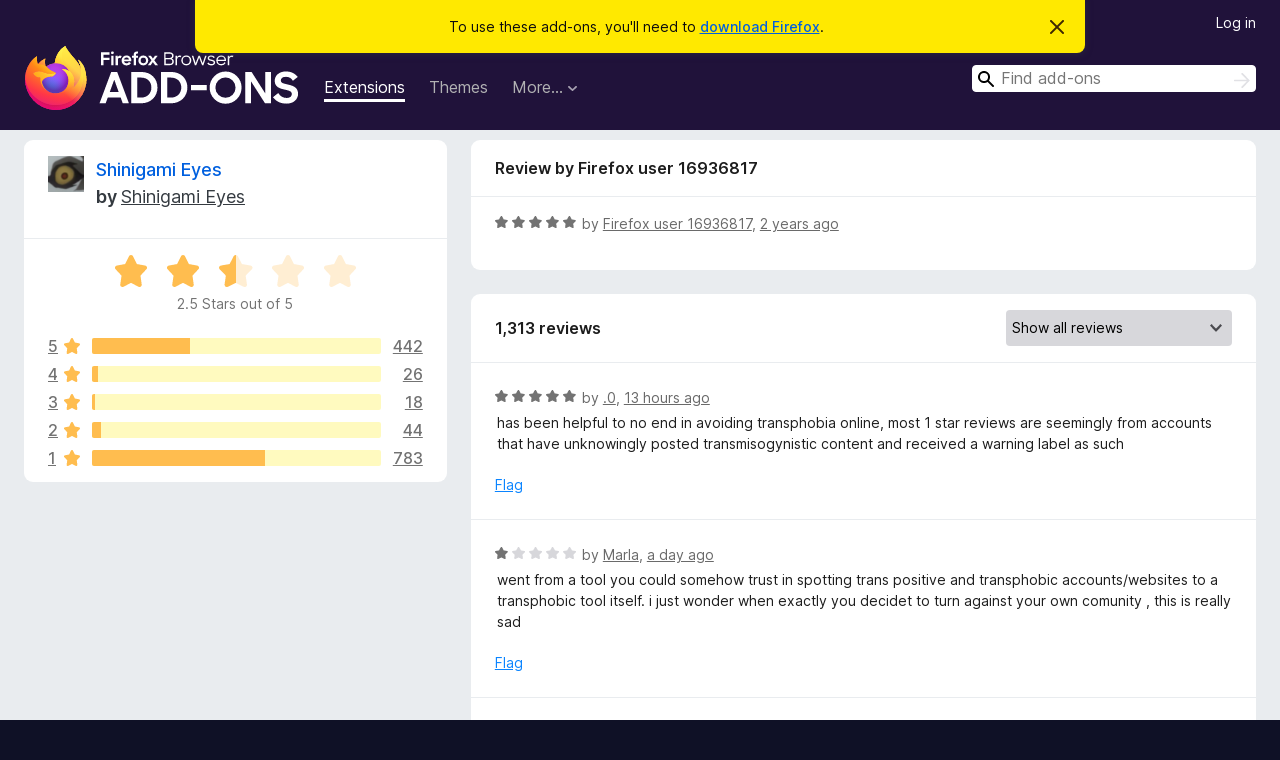

--- FILE ---
content_type: text/html; charset=utf-8
request_url: https://addons.mozilla.org/en-US/firefox/addon/shinigami-eyes/reviews/2068521/
body_size: 12864
content:
<!DOCTYPE html>
<html lang="en-US" dir="ltr"><head><title data-react-helmet="true">Reviews for Shinigami Eyes – Add-ons for Firefox (en-US)</title><meta charSet="utf-8"/><meta name="viewport" content="width=device-width, initial-scale=1"/><link href="/static-frontend/Inter-roman-subset-en_de_fr_ru_es_pt_pl_it.var.2ce5ad921c3602b1e5370b3c86033681.woff2" crossorigin="anonymous" rel="preload" as="font" type="font/woff2"/><link href="/static-frontend/amo-2c9b371cc4de1aad916e.css" integrity="sha512-xpIl0TE0BdHR7KIMx6yfLd2kiIdWqrmXT81oEQ2j3ierwSeZB5WzmlhM7zJEHvI5XqPZYwMlGu/Pk0f13trpzQ==" crossorigin="anonymous" rel="stylesheet" type="text/css"/><meta data-react-helmet="true" name="description" content="Reviews and ratings for Shinigami Eyes. Find out what other users think about Shinigami Eyes and add it to your Firefox Browser."/><meta data-react-helmet="true" name="robots" content="noindex, follow"/><link rel="shortcut icon" href="/favicon.ico?v=3"/><link data-react-helmet="true" title="Firefox Add-ons" rel="search" type="application/opensearchdescription+xml" href="/en-US/firefox/opensearch.xml"/></head><body><div id="react-view"><div class="Page-amo"><header class="Header"><div class="Notice Notice-warning GetFirefoxBanner Notice-dismissible"><div class="Notice-icon"></div><div class="Notice-column"><div class="Notice-content"><p class="Notice-text"><span class="GetFirefoxBanner-content">To use these add-ons, you&#x27;ll need to <a class="Button Button--none GetFirefoxBanner-button" href="https://www.mozilla.org/firefox/download/thanks/?s=direct&amp;utm_campaign=amo-fx-cta&amp;utm_content=banner-download-button&amp;utm_medium=referral&amp;utm_source=addons.mozilla.org">download Firefox</a>.</span></p></div></div><div class="Notice-dismisser"><button class="Button Button--none Notice-dismisser-button" type="submit"><span class="Icon Icon-inline-content IconXMark Notice-dismisser-icon"><span class="visually-hidden">Dismiss this notice</span><svg class="IconXMark-svg" version="1.1" xmlns="http://www.w3.org/2000/svg" xmlns:xlink="http://www.w3.org/1999/xlink"><g class="IconXMark-path" transform="translate(-1.000000, -1.000000)" fill="#0C0C0D"><path d="M1.293,2.707 C1.03304342,2.45592553 0.928787403,2.08412211 1.02030284,1.73449268 C1.11181828,1.38486324 1.38486324,1.11181828 1.73449268,1.02030284 C2.08412211,0.928787403 2.45592553,1.03304342 2.707,1.293 L8,6.586 L13.293,1.293 C13.5440745,1.03304342 13.9158779,0.928787403 14.2655073,1.02030284 C14.6151368,1.11181828 14.8881817,1.38486324 14.9796972,1.73449268 C15.0712126,2.08412211 14.9669566,2.45592553 14.707,2.707 L9.414,8 L14.707,13.293 C15.0859722,13.6853789 15.0805524,14.3090848 14.6948186,14.6948186 C14.3090848,15.0805524 13.6853789,15.0859722 13.293,14.707 L8,9.414 L2.707,14.707 C2.31462111,15.0859722 1.69091522,15.0805524 1.30518142,14.6948186 C0.919447626,14.3090848 0.91402779,13.6853789 1.293,13.293 L6.586,8 L1.293,2.707 Z"></path></g></svg></span></button></div></div><div class="Header-wrapper"><div class="Header-content"><a class="Header-title" href="/en-US/firefox/"><span class="visually-hidden">Firefox Browser Add-ons</span></a></div><ul class="SectionLinks Header-SectionLinks"><li><a class="SectionLinks-link SectionLinks-link-extension SectionLinks-link--active" href="/en-US/firefox/extensions/">Extensions</a></li><li><a class="SectionLinks-link SectionLinks-link-theme" href="/en-US/firefox/themes/">Themes</a></li><li><div class="DropdownMenu SectionLinks-link SectionLinks-dropdown"><button class="DropdownMenu-button" title="More…" type="button" aria-haspopup="true"><span class="DropdownMenu-button-text">More…</span><span class="Icon Icon-inverted-caret"></span></button><ul class="DropdownMenu-items" aria-hidden="true" aria-label="submenu"><li class="DropdownMenuItem DropdownMenuItem-section SectionLinks-subheader">for Firefox</li><li class="DropdownMenuItem DropdownMenuItem-link"><a class="SectionLinks-dropdownlink" href="/en-US/firefox/language-tools/">Dictionaries &amp; Language Packs</a></li><li class="DropdownMenuItem DropdownMenuItem-section SectionLinks-subheader">Other Browser Sites</li><li class="DropdownMenuItem DropdownMenuItem-link"><a class="SectionLinks-clientApp-android" data-clientapp="android" href="/en-US/android/">Add-ons for Android</a></li></ul></div></li></ul><div class="Header-user-and-external-links"><a class="Button Button--none Header-authenticate-button Header-button Button--micro" href="#login">Log in</a></div><form action="/en-US/firefox/search/" class="SearchForm Header-search-form Header-search-form--desktop" method="GET" data-no-csrf="true" role="search"><div class="AutoSearchInput"><label class="AutoSearchInput-label visually-hidden" for="AutoSearchInput-q">Search</label><div class="AutoSearchInput-search-box"><span class="Icon Icon-magnifying-glass AutoSearchInput-icon-magnifying-glass"></span><div role="combobox" aria-haspopup="listbox" aria-owns="react-autowhatever-1" aria-expanded="false"><input type="search" autoComplete="off" aria-autocomplete="list" aria-controls="react-autowhatever-1" class="AutoSearchInput-query" id="AutoSearchInput-q" maxLength="100" minLength="2" name="q" placeholder="Find add-ons" value=""/><div id="react-autowhatever-1" role="listbox"></div></div><button class="AutoSearchInput-submit-button" type="submit"><span class="visually-hidden">Search</span><span class="Icon Icon-arrow"></span></button></div></div></form></div></header><div class="Page-content"><div class="Page Page-not-homepage"><div class="AppBanner"></div><div class="AddonReviewList AddonReviewList--extension"><section class="Card AddonSummaryCard Card--no-footer"><header class="Card-header"><div class="Card-header-text"><div class="AddonSummaryCard-header"><div class="AddonSummaryCard-header-icon"><a href="/en-US/firefox/addon/shinigami-eyes/"><img class="AddonSummaryCard-header-icon-image" src="https://addons.mozilla.org/user-media/addon_icons/998/998734-64.png?modified=aac0c6d3" alt="Add-on icon"/></a></div><div class="AddonSummaryCard-header-text"><h1 class="visually-hidden">Reviews for Shinigami Eyes</h1><h1 class="AddonTitle"><a href="/en-US/firefox/addon/shinigami-eyes/">Shinigami Eyes</a><span class="AddonTitle-author"> <!-- -->by<!-- --> <a href="/en-US/firefox/user/14290610/">Shinigami Eyes</a></span></h1></div></div></div></header><div class="Card-contents"><div class="AddonSummaryCard-overallRatingStars"><div class="Rating Rating--large Rating--yellowStars" title="Rated 2.5 out of 5"><div class="Rating-star Rating-rating-1 Rating-selected-star" title="Rated 2.5 out of 5"></div><div class="Rating-star Rating-rating-2 Rating-selected-star" title="Rated 2.5 out of 5"></div><div class="Rating-star Rating-rating-3 Rating-half-star" title="Rated 2.5 out of 5"></div><div class="Rating-star Rating-rating-4" title="Rated 2.5 out of 5"></div><div class="Rating-star Rating-rating-5" title="Rated 2.5 out of 5"></div><span class="visually-hidden">Rated 2.5 out of 5</span></div><div class="AddonSummaryCard-addonAverage">2.5 Stars out of 5</div></div><div class="RatingsByStar"><div class="RatingsByStar-graph"><a class="RatingsByStar-row" rel="nofollow" title="Read all 442 five-star reviews" href="/en-US/firefox/addon/shinigami-eyes/reviews/?score=5"><div class="RatingsByStar-star">5<span class="Icon Icon-star-yellow"></span></div></a><a class="RatingsByStar-row" rel="nofollow" title="Read all 442 five-star reviews" href="/en-US/firefox/addon/shinigami-eyes/reviews/?score=5"><div class="RatingsByStar-barContainer"><div class="RatingsByStar-bar RatingsByStar-barFrame"><div class="RatingsByStar-bar RatingsByStar-barValue RatingsByStar-barValue--34pct RatingsByStar-partialBar"></div></div></div></a><a class="RatingsByStar-row" rel="nofollow" title="Read all 442 five-star reviews" href="/en-US/firefox/addon/shinigami-eyes/reviews/?score=5"><div class="RatingsByStar-count">442</div></a><a class="RatingsByStar-row" rel="nofollow" title="Read all 26 four-star reviews" href="/en-US/firefox/addon/shinigami-eyes/reviews/?score=4"><div class="RatingsByStar-star">4<span class="Icon Icon-star-yellow"></span></div></a><a class="RatingsByStar-row" rel="nofollow" title="Read all 26 four-star reviews" href="/en-US/firefox/addon/shinigami-eyes/reviews/?score=4"><div class="RatingsByStar-barContainer"><div class="RatingsByStar-bar RatingsByStar-barFrame"><div class="RatingsByStar-bar RatingsByStar-barValue RatingsByStar-barValue--2pct RatingsByStar-partialBar"></div></div></div></a><a class="RatingsByStar-row" rel="nofollow" title="Read all 26 four-star reviews" href="/en-US/firefox/addon/shinigami-eyes/reviews/?score=4"><div class="RatingsByStar-count">26</div></a><a class="RatingsByStar-row" rel="nofollow" title="Read all 18 three-star reviews" href="/en-US/firefox/addon/shinigami-eyes/reviews/?score=3"><div class="RatingsByStar-star">3<span class="Icon Icon-star-yellow"></span></div></a><a class="RatingsByStar-row" rel="nofollow" title="Read all 18 three-star reviews" href="/en-US/firefox/addon/shinigami-eyes/reviews/?score=3"><div class="RatingsByStar-barContainer"><div class="RatingsByStar-bar RatingsByStar-barFrame"><div class="RatingsByStar-bar RatingsByStar-barValue RatingsByStar-barValue--1pct RatingsByStar-partialBar"></div></div></div></a><a class="RatingsByStar-row" rel="nofollow" title="Read all 18 three-star reviews" href="/en-US/firefox/addon/shinigami-eyes/reviews/?score=3"><div class="RatingsByStar-count">18</div></a><a class="RatingsByStar-row" rel="nofollow" title="Read all 44 two-star reviews" href="/en-US/firefox/addon/shinigami-eyes/reviews/?score=2"><div class="RatingsByStar-star">2<span class="Icon Icon-star-yellow"></span></div></a><a class="RatingsByStar-row" rel="nofollow" title="Read all 44 two-star reviews" href="/en-US/firefox/addon/shinigami-eyes/reviews/?score=2"><div class="RatingsByStar-barContainer"><div class="RatingsByStar-bar RatingsByStar-barFrame"><div class="RatingsByStar-bar RatingsByStar-barValue RatingsByStar-barValue--3pct RatingsByStar-partialBar"></div></div></div></a><a class="RatingsByStar-row" rel="nofollow" title="Read all 44 two-star reviews" href="/en-US/firefox/addon/shinigami-eyes/reviews/?score=2"><div class="RatingsByStar-count">44</div></a><a class="RatingsByStar-row" rel="nofollow" title="Read all 783 one-star reviews" href="/en-US/firefox/addon/shinigami-eyes/reviews/?score=1"><div class="RatingsByStar-star">1<span class="Icon Icon-star-yellow"></span></div></a><a class="RatingsByStar-row" rel="nofollow" title="Read all 783 one-star reviews" href="/en-US/firefox/addon/shinigami-eyes/reviews/?score=1"><div class="RatingsByStar-barContainer"><div class="RatingsByStar-bar RatingsByStar-barFrame"><div class="RatingsByStar-bar RatingsByStar-barValue RatingsByStar-barValue--60pct RatingsByStar-partialBar"></div></div></div></a><a class="RatingsByStar-row" rel="nofollow" title="Read all 783 one-star reviews" href="/en-US/firefox/addon/shinigami-eyes/reviews/?score=1"><div class="RatingsByStar-count">783</div></a></div></div></div></section><div class="AddonReviewList-reviews"><div class="FeaturedAddonReview"><section class="Card FeaturedAddonReview-card Card--no-footer"><header class="Card-header"><div class="Card-header-text">Review by Firefox user 16936817</div></header><div class="Card-contents"><div class="AddonReviewCard AddonReviewCard-ratingOnly AddonReviewCard-viewOnly"><div class="AddonReviewCard-container"><div class="UserReview"><div class="UserReview-byLine"><div class="Rating Rating--small" title="Rated 5 out of 5"><div class="Rating-star Rating-rating-1 Rating-selected-star" title="Rated 5 out of 5"></div><div class="Rating-star Rating-rating-2 Rating-selected-star" title="Rated 5 out of 5"></div><div class="Rating-star Rating-rating-3 Rating-selected-star" title="Rated 5 out of 5"></div><div class="Rating-star Rating-rating-4 Rating-selected-star" title="Rated 5 out of 5"></div><div class="Rating-star Rating-rating-5 Rating-selected-star" title="Rated 5 out of 5"></div><span class="visually-hidden">Rated 5 out of 5</span></div><span class="AddonReviewCard-authorByLine">by <a href="/en-US/firefox/user/16936817/">Firefox user 16936817</a>, <a title="Apr 23, 2024 9:19 AM" href="/en-US/firefox/addon/shinigami-eyes/reviews/2068521/">2 years ago</a></span></div><section class="Card ShowMoreCard UserReview-body UserReview-emptyBody ShowMoreCard--expanded Card--no-style Card--no-header Card--no-footer"><div class="Card-contents"><div class="ShowMoreCard-contents"><div></div></div></div></section><div class="AddonReviewCard-allControls"></div></div></div></div></div></section></div><section class="Card CardList AddonReviewList-reviews-listing"><header class="Card-header"><div class="Card-header-text"><div class="AddonReviewList-cardListHeader"><div class="AddonReviewList-reviewCount">1,313 reviews</div><div class="AddonReviewList-filterByScore"><select class="Select AddonReviewList-filterByScoreSelector"><option value="SHOW_ALL_REVIEWS" selected="">Show all reviews</option><option value="5">Show only five-star reviews</option><option value="4">Show only four-star reviews</option><option value="3">Show only three-star reviews</option><option value="2">Show only two-star reviews</option><option value="1">Show only one-star reviews</option></select></div></div></div></header><div class="Card-contents"><ul><li><div class="AddonReviewCard AddonReviewCard-viewOnly"><div class="AddonReviewCard-container"><div class="UserReview"><div class="UserReview-byLine"><div class="Rating Rating--small" title="Rated 5 out of 5"><div class="Rating-star Rating-rating-1 Rating-selected-star" title="Rated 5 out of 5"></div><div class="Rating-star Rating-rating-2 Rating-selected-star" title="Rated 5 out of 5"></div><div class="Rating-star Rating-rating-3 Rating-selected-star" title="Rated 5 out of 5"></div><div class="Rating-star Rating-rating-4 Rating-selected-star" title="Rated 5 out of 5"></div><div class="Rating-star Rating-rating-5 Rating-selected-star" title="Rated 5 out of 5"></div><span class="visually-hidden">Rated 5 out of 5</span></div><span class="AddonReviewCard-authorByLine">by <a href="/en-US/firefox/user/19687290/">.0</a>, <a title="Jan 17, 2026 9:33 AM" href="/en-US/firefox/addon/shinigami-eyes/reviews/2556536/">13 hours ago</a></span></div><section class="Card ShowMoreCard UserReview-body ShowMoreCard--expanded Card--no-style Card--no-header Card--no-footer"><div class="Card-contents"><div class="ShowMoreCard-contents"><div>has been helpful to no end in avoiding transphobia online, most 1 star reviews are seemingly from accounts that have unknowingly posted transmisogynistic content and received a warning label as such</div></div></div></section><div class="AddonReviewCard-allControls"><div><button aria-describedby="flag-review-TooltipMenu" class="TooltipMenu-opener AddonReviewCard-control FlagReviewMenu-menu" title="Flag this review" type="button">Flag</button></div></div></div></div></div></li><li><div class="AddonReviewCard AddonReviewCard-viewOnly"><div class="AddonReviewCard-container"><div class="UserReview"><div class="UserReview-byLine"><div class="Rating Rating--small" title="Rated 1 out of 5"><div class="Rating-star Rating-rating-1 Rating-selected-star" title="Rated 1 out of 5"></div><div class="Rating-star Rating-rating-2" title="Rated 1 out of 5"></div><div class="Rating-star Rating-rating-3" title="Rated 1 out of 5"></div><div class="Rating-star Rating-rating-4" title="Rated 1 out of 5"></div><div class="Rating-star Rating-rating-5" title="Rated 1 out of 5"></div><span class="visually-hidden">Rated 1 out of 5</span></div><span class="AddonReviewCard-authorByLine">by <a href="/en-US/firefox/user/19686544/">Marla</a>, <a title="Jan 16, 2026 9:16 PM" href="/en-US/firefox/addon/shinigami-eyes/reviews/2556041/">a day ago</a></span></div><section class="Card ShowMoreCard UserReview-body ShowMoreCard--expanded Card--no-style Card--no-header Card--no-footer"><div class="Card-contents"><div class="ShowMoreCard-contents"><div>went from a tool you could somehow trust in spotting trans positive and transphobic accounts/websites to a transphobic tool itself. i just wonder when exactly you decidet to turn against your own comunity , this is really sad</div></div></div></section><div class="AddonReviewCard-allControls"><div><button aria-describedby="flag-review-TooltipMenu" class="TooltipMenu-opener AddonReviewCard-control FlagReviewMenu-menu" title="Flag this review" type="button">Flag</button></div></div></div></div></div></li><li><div class="AddonReviewCard AddonReviewCard-ratingOnly AddonReviewCard-viewOnly"><div class="AddonReviewCard-container"><div class="UserReview"><div class="UserReview-byLine"><div class="Rating Rating--small" title="Rated 5 out of 5"><div class="Rating-star Rating-rating-1 Rating-selected-star" title="Rated 5 out of 5"></div><div class="Rating-star Rating-rating-2 Rating-selected-star" title="Rated 5 out of 5"></div><div class="Rating-star Rating-rating-3 Rating-selected-star" title="Rated 5 out of 5"></div><div class="Rating-star Rating-rating-4 Rating-selected-star" title="Rated 5 out of 5"></div><div class="Rating-star Rating-rating-5 Rating-selected-star" title="Rated 5 out of 5"></div><span class="visually-hidden">Rated 5 out of 5</span></div><span class="AddonReviewCard-authorByLine">by <a href="/en-US/firefox/user/12443493/">Firefox user 12443493</a>, <a title="Jan 14, 2026 10:15 PM" href="/en-US/firefox/addon/shinigami-eyes/reviews/2554396/">3 days ago</a></span></div><section class="Card ShowMoreCard UserReview-body UserReview-emptyBody ShowMoreCard--expanded Card--no-style Card--no-header Card--no-footer"><div class="Card-contents"><div class="ShowMoreCard-contents"><div></div></div></div></section><div class="AddonReviewCard-allControls"></div></div></div></div></li><li><div class="AddonReviewCard AddonReviewCard-ratingOnly AddonReviewCard-viewOnly"><div class="AddonReviewCard-container"><div class="UserReview"><div class="UserReview-byLine"><div class="Rating Rating--small" title="Rated 1 out of 5"><div class="Rating-star Rating-rating-1 Rating-selected-star" title="Rated 1 out of 5"></div><div class="Rating-star Rating-rating-2" title="Rated 1 out of 5"></div><div class="Rating-star Rating-rating-3" title="Rated 1 out of 5"></div><div class="Rating-star Rating-rating-4" title="Rated 1 out of 5"></div><div class="Rating-star Rating-rating-5" title="Rated 1 out of 5"></div><span class="visually-hidden">Rated 1 out of 5</span></div><span class="AddonReviewCard-authorByLine">by <a href="/en-US/firefox/user/19682046/">vierres</a>, <a title="Jan 14, 2026 1:52 PM" href="/en-US/firefox/addon/shinigami-eyes/reviews/2554017/">3 days ago</a></span></div><section class="Card ShowMoreCard UserReview-body UserReview-emptyBody ShowMoreCard--expanded Card--no-style Card--no-header Card--no-footer"><div class="Card-contents"><div class="ShowMoreCard-contents"><div></div></div></div></section><div class="AddonReviewCard-allControls"></div></div></div></div></li><li><div class="AddonReviewCard AddonReviewCard-viewOnly"><div class="AddonReviewCard-container"><div class="UserReview"><div class="UserReview-byLine"><div class="Rating Rating--small" title="Rated 1 out of 5"><div class="Rating-star Rating-rating-1 Rating-selected-star" title="Rated 1 out of 5"></div><div class="Rating-star Rating-rating-2" title="Rated 1 out of 5"></div><div class="Rating-star Rating-rating-3" title="Rated 1 out of 5"></div><div class="Rating-star Rating-rating-4" title="Rated 1 out of 5"></div><div class="Rating-star Rating-rating-5" title="Rated 1 out of 5"></div><span class="visually-hidden">Rated 1 out of 5</span></div><span class="AddonReviewCard-authorByLine">by <a href="/en-US/firefox/user/13505303/">Firefox user 13505303</a>, <a title="Jan 13, 2026 7:38 PM" href="/en-US/firefox/addon/shinigami-eyes/reviews/2553102/">4 days ago</a></span></div><section class="Card ShowMoreCard UserReview-body ShowMoreCard--expanded Card--no-style Card--no-header Card--no-footer"><div class="Card-contents"><div class="ShowMoreCard-contents"><div>It'd be great if it worked, but it's pretty clear that it doesn't if you go to the tags terfsafe and transandrophobia on tumblr (under "latest" to get the most variety of posters). About 5% of the posters in the terfsafe tag, at an absolute maximum, are marked red, but 30-50% of the posters in the transandrophobia tag are marked red. For reference, transandrophobia is the word used to discuss the unique oppression, discrimination, and experiences that trans men and transmasculine folks face.<br><br>I didn't think to check intersex tags, but I've noticed quite a few intersex people I follow are also marked red despite there being absolutely nothing warranting it on their blogs.<br><br>So disappointed.</div></div></div></section><div class="AddonReviewCard-allControls"><div><button aria-describedby="flag-review-TooltipMenu" class="TooltipMenu-opener AddonReviewCard-control FlagReviewMenu-menu" title="Flag this review" type="button">Flag</button></div></div></div></div></div></li><li><div class="AddonReviewCard AddonReviewCard-viewOnly"><div class="AddonReviewCard-container"><div class="UserReview"><div class="UserReview-byLine"><div class="Rating Rating--small" title="Rated 2 out of 5"><div class="Rating-star Rating-rating-1 Rating-selected-star" title="Rated 2 out of 5"></div><div class="Rating-star Rating-rating-2 Rating-selected-star" title="Rated 2 out of 5"></div><div class="Rating-star Rating-rating-3" title="Rated 2 out of 5"></div><div class="Rating-star Rating-rating-4" title="Rated 2 out of 5"></div><div class="Rating-star Rating-rating-5" title="Rated 2 out of 5"></div><span class="visually-hidden">Rated 2 out of 5</span></div><span class="AddonReviewCard-authorByLine">by <a href="/en-US/firefox/user/19680150/">sb</a>, <a title="Jan 13, 2026 3:36 PM" href="/en-US/firefox/addon/shinigami-eyes/reviews/2552253/">4 days ago</a></span></div><section class="Card ShowMoreCard UserReview-body ShowMoreCard--expanded Card--no-style Card--no-header Card--no-footer"><div class="Card-contents"><div class="ShowMoreCard-contents"><div>I've used Shinigami Eyes on Firefox for several years, beginning around 2020 or 2021. Since then, I've seen a notable shift in the kinds of users marked as anti-trans and trans-friendly on social platforms, most notably Tumblr. <br><br>This extension, for what it is worth, is still largely helpful when browsing online to identify public figures, media outlets, and other organizations that platform anti-trans rhetoric by marking articles, news websites, and even Wikipedia pages. This is something that this extension still does well.<br><br>However, when it comes to social platform users in queer online spaces, the kinds of users marked anti-trans have completely changed. While an official guide to who should or should not be marked red on Shinigami Eyes, this guideline no longer appears to be relevant. In the past, users were marked pretty reliably based on these rules: someone must be visibly anti-trans and/or a transmisogynist. Today, it appears that users who outwardly support transfeminine (and other trans individuals regardless of identity) are still at risk of being marked anti-trans if they speak against bioessentialism (an emphasis on someone's clinical "s*x") or speak on concerns relating to intersexism. This is strange to me, as transgender and intersex individuals face similar (NOT identical, but overlapping) issues regarding medical autonomy and civil rights. <br><br>It seems like the system of Shinigami Eyes is now primarily used to indicate that intersex and otherly-sexed individuals and activists are inherently transmisogynist. I recommend that users who use Shinigami Eyes be extra cautious in vetting who is or is not anti-trans as the extension stands today.</div></div></div></section><div class="AddonReviewCard-allControls"><div><button aria-describedby="flag-review-TooltipMenu" class="TooltipMenu-opener AddonReviewCard-control FlagReviewMenu-menu" title="Flag this review" type="button">Flag</button></div></div></div></div></div></li><li><div class="AddonReviewCard AddonReviewCard-viewOnly"><div class="AddonReviewCard-container"><div class="UserReview"><div class="UserReview-byLine"><div class="Rating Rating--small" title="Rated 1 out of 5"><div class="Rating-star Rating-rating-1 Rating-selected-star" title="Rated 1 out of 5"></div><div class="Rating-star Rating-rating-2" title="Rated 1 out of 5"></div><div class="Rating-star Rating-rating-3" title="Rated 1 out of 5"></div><div class="Rating-star Rating-rating-4" title="Rated 1 out of 5"></div><div class="Rating-star Rating-rating-5" title="Rated 1 out of 5"></div><span class="visually-hidden">Rated 1 out of 5</span></div><span class="AddonReviewCard-authorByLine">by <a href="/en-US/firefox/user/19679627/">Firefox user 19679627</a>, <a title="Jan 13, 2026 11:31 AM" href="/en-US/firefox/addon/shinigami-eyes/reviews/2551367/">4 days ago</a></span></div><section class="Card ShowMoreCard UserReview-body ShowMoreCard--expanded Card--no-style Card--no-header Card--no-footer"><div class="Card-contents"><div class="ShowMoreCard-contents"><div>Not a trans person myself, but this used to be a good litmus test especially when posting in spaces with a lot of trans people. But now half of the red accounts I see are just trans people getting friendly fired over nothing. Pretty much pointless now.</div></div></div></section><div class="AddonReviewCard-allControls"><div><button aria-describedby="flag-review-TooltipMenu" class="TooltipMenu-opener AddonReviewCard-control FlagReviewMenu-menu" title="Flag this review" type="button">Flag</button></div></div></div></div></div></li><li><div class="AddonReviewCard AddonReviewCard-viewOnly"><div class="AddonReviewCard-container"><div class="UserReview"><div class="UserReview-byLine"><div class="Rating Rating--small" title="Rated 1 out of 5"><div class="Rating-star Rating-rating-1 Rating-selected-star" title="Rated 1 out of 5"></div><div class="Rating-star Rating-rating-2" title="Rated 1 out of 5"></div><div class="Rating-star Rating-rating-3" title="Rated 1 out of 5"></div><div class="Rating-star Rating-rating-4" title="Rated 1 out of 5"></div><div class="Rating-star Rating-rating-5" title="Rated 1 out of 5"></div><span class="visually-hidden">Rated 1 out of 5</span></div><span class="AddonReviewCard-authorByLine">by <a href="/en-US/firefox/user/19244623/">Firefox user 19244623</a>, <a title="Jan 13, 2026 7:38 AM" href="/en-US/firefox/addon/shinigami-eyes/reviews/2551335/">5 days ago</a></span></div><section class="Card ShowMoreCard UserReview-body ShowMoreCard--expanded Card--no-style Card--no-header Card--no-footer"><div class="Card-contents"><div class="ShowMoreCard-contents"><div>it used to be fine, but nowadays it marks trans men and nonbinary people with red more frequently than transphobes, as well as trans women who speak up on the behalf of trans men and nonbinary people. You're better off avoiding shinigami eyes altogether.</div></div></div></section><div class="AddonReviewCard-allControls"><div><button aria-describedby="flag-review-TooltipMenu" class="TooltipMenu-opener AddonReviewCard-control FlagReviewMenu-menu" title="Flag this review" type="button">Flag</button></div></div></div></div></div></li><li><div class="AddonReviewCard AddonReviewCard-viewOnly"><div class="AddonReviewCard-container"><div class="UserReview"><div class="UserReview-byLine"><div class="Rating Rating--small" title="Rated 5 out of 5"><div class="Rating-star Rating-rating-1 Rating-selected-star" title="Rated 5 out of 5"></div><div class="Rating-star Rating-rating-2 Rating-selected-star" title="Rated 5 out of 5"></div><div class="Rating-star Rating-rating-3 Rating-selected-star" title="Rated 5 out of 5"></div><div class="Rating-star Rating-rating-4 Rating-selected-star" title="Rated 5 out of 5"></div><div class="Rating-star Rating-rating-5 Rating-selected-star" title="Rated 5 out of 5"></div><span class="visually-hidden">Rated 5 out of 5</span></div><span class="AddonReviewCard-authorByLine">by <a href="/en-US/firefox/user/15657906/">Firefox user 15657906</a>, <a title="Jan 13, 2026 3:25 AM" href="/en-US/firefox/addon/shinigami-eyes/reviews/2551299/">5 days ago</a></span></div><section class="Card ShowMoreCard UserReview-body ShowMoreCard--expanded Card--no-style Card--no-header Card--no-footer"><div class="Card-contents"><div class="ShowMoreCard-contents"><div>it's a simple addon that has always worked perfectly for me. If you want to know how useful it is at identifying "actual" transphobia, just read through the 1 star reviews. If you agree with them that transandrophobia is a serious issue, then you won't get as much use out of this addon as trans women will.</div></div></div></section><div class="AddonReviewCard-allControls"><div><button aria-describedby="flag-review-TooltipMenu" class="TooltipMenu-opener AddonReviewCard-control FlagReviewMenu-menu" title="Flag this review" type="button">Flag</button></div></div></div></div></div></li><li><div class="AddonReviewCard AddonReviewCard-ratingOnly AddonReviewCard-viewOnly"><div class="AddonReviewCard-container"><div class="UserReview"><div class="UserReview-byLine"><div class="Rating Rating--small" title="Rated 5 out of 5"><div class="Rating-star Rating-rating-1 Rating-selected-star" title="Rated 5 out of 5"></div><div class="Rating-star Rating-rating-2 Rating-selected-star" title="Rated 5 out of 5"></div><div class="Rating-star Rating-rating-3 Rating-selected-star" title="Rated 5 out of 5"></div><div class="Rating-star Rating-rating-4 Rating-selected-star" title="Rated 5 out of 5"></div><div class="Rating-star Rating-rating-5 Rating-selected-star" title="Rated 5 out of 5"></div><span class="visually-hidden">Rated 5 out of 5</span></div><span class="AddonReviewCard-authorByLine">by <a href="/en-US/firefox/user/19672014/">Firefox user 19672014</a>, <a title="Jan 9, 2026 2:36 AM" href="/en-US/firefox/addon/shinigami-eyes/reviews/2549746/">9 days ago</a></span></div><section class="Card ShowMoreCard UserReview-body UserReview-emptyBody ShowMoreCard--expanded Card--no-style Card--no-header Card--no-footer"><div class="Card-contents"><div class="ShowMoreCard-contents"><div></div></div></div></section><div class="AddonReviewCard-allControls"></div></div></div></div></li><li><div class="AddonReviewCard AddonReviewCard-ratingOnly AddonReviewCard-viewOnly"><div class="AddonReviewCard-container"><div class="UserReview"><div class="UserReview-byLine"><div class="Rating Rating--small" title="Rated 1 out of 5"><div class="Rating-star Rating-rating-1 Rating-selected-star" title="Rated 1 out of 5"></div><div class="Rating-star Rating-rating-2" title="Rated 1 out of 5"></div><div class="Rating-star Rating-rating-3" title="Rated 1 out of 5"></div><div class="Rating-star Rating-rating-4" title="Rated 1 out of 5"></div><div class="Rating-star Rating-rating-5" title="Rated 1 out of 5"></div><span class="visually-hidden">Rated 1 out of 5</span></div><span class="AddonReviewCard-authorByLine">by <a href="/en-US/firefox/user/15382847/">kuu</a>, <a title="Jan 8, 2026 10:18 PM" href="/en-US/firefox/addon/shinigami-eyes/reviews/2549710/">9 days ago</a></span></div><section class="Card ShowMoreCard UserReview-body UserReview-emptyBody ShowMoreCard--expanded Card--no-style Card--no-header Card--no-footer"><div class="Card-contents"><div class="ShowMoreCard-contents"><div></div></div></div></section><div class="AddonReviewCard-allControls"></div></div></div></div></li><li><div class="AddonReviewCard AddonReviewCard-viewOnly"><div class="AddonReviewCard-container"><div class="UserReview"><div class="UserReview-byLine"><div class="Rating Rating--small" title="Rated 1 out of 5"><div class="Rating-star Rating-rating-1 Rating-selected-star" title="Rated 1 out of 5"></div><div class="Rating-star Rating-rating-2" title="Rated 1 out of 5"></div><div class="Rating-star Rating-rating-3" title="Rated 1 out of 5"></div><div class="Rating-star Rating-rating-4" title="Rated 1 out of 5"></div><div class="Rating-star Rating-rating-5" title="Rated 1 out of 5"></div><span class="visually-hidden">Rated 1 out of 5</span></div><span class="AddonReviewCard-authorByLine">by <a href="/en-US/firefox/user/19671533/">LegatusFlagrans</a>, <a title="Jan 8, 2026 7:15 PM" href="/en-US/firefox/addon/shinigami-eyes/reviews/2549664/">9 days ago</a></span></div><section class="Card ShowMoreCard UserReview-body ShowMoreCard--expanded Card--no-style Card--no-header Card--no-footer"><div class="Card-contents"><div class="ShowMoreCard-contents"><div>I've used this extension for many years as a trans woman always on the lookout for who might not be so friendly towards people like me, and for a while it was pretty good.<br><br>That's all changed dramatically within the last year. I began recently to notice just how many pages and people and websites were obviously false-flagged as transphobic by the extension, despite clear and overwhelming support for non-cis identities and no record of transphobia to be found. Even the LGBTQIA+ wiki and Pride Flag wiki were being flagged.<br><br>And that's when I learned that its creator is a transmedicalist who hates trans men, intersex people, neopronoun users, and people with nonhuman identities, and has been completely on board with its abuse by people with similar bigotries.<br><br>I can only conclude that this extension is now totally unreliable for its stated purpose, and now strongly discourage its use by anyone who's looking to actually curate their spaces.<br><br>What an absolute waste of what was once a good thing.</div></div></div></section><div class="AddonReviewCard-allControls"><div><button aria-describedby="flag-review-TooltipMenu" class="TooltipMenu-opener AddonReviewCard-control FlagReviewMenu-menu" title="Flag this review" type="button">Flag</button></div></div></div></div></div></li><li><div class="AddonReviewCard AddonReviewCard-viewOnly"><div class="AddonReviewCard-container"><div class="UserReview"><div class="UserReview-byLine"><div class="Rating Rating--small" title="Rated 1 out of 5"><div class="Rating-star Rating-rating-1 Rating-selected-star" title="Rated 1 out of 5"></div><div class="Rating-star Rating-rating-2" title="Rated 1 out of 5"></div><div class="Rating-star Rating-rating-3" title="Rated 1 out of 5"></div><div class="Rating-star Rating-rating-4" title="Rated 1 out of 5"></div><div class="Rating-star Rating-rating-5" title="Rated 1 out of 5"></div><span class="visually-hidden">Rated 1 out of 5</span></div><span class="AddonReviewCard-authorByLine">by <a href="/en-US/firefox/user/19670886/">Fox Fortuna</a>, <a title="Jan 8, 2026 11:46 AM" href="/en-US/firefox/addon/shinigami-eyes/reviews/2549564/">9 days ago</a></span></div><section class="Card ShowMoreCard UserReview-body ShowMoreCard--expanded Card--no-style Card--no-header Card--no-footer"><div class="Card-contents"><div class="ShowMoreCard-contents"><div>Enshittified and abused to the point that it is no longer fit for purpose.</div></div></div></section><div class="AddonReviewCard-allControls"><div><button aria-describedby="flag-review-TooltipMenu" class="TooltipMenu-opener AddonReviewCard-control FlagReviewMenu-menu" title="Flag this review" type="button">Flag</button></div></div></div></div></div></li><li><div class="AddonReviewCard AddonReviewCard-viewOnly"><div class="AddonReviewCard-container"><div class="UserReview"><div class="UserReview-byLine"><div class="Rating Rating--small" title="Rated 1 out of 5"><div class="Rating-star Rating-rating-1 Rating-selected-star" title="Rated 1 out of 5"></div><div class="Rating-star Rating-rating-2" title="Rated 1 out of 5"></div><div class="Rating-star Rating-rating-3" title="Rated 1 out of 5"></div><div class="Rating-star Rating-rating-4" title="Rated 1 out of 5"></div><div class="Rating-star Rating-rating-5" title="Rated 1 out of 5"></div><span class="visually-hidden">Rated 1 out of 5</span></div><span class="AddonReviewCard-authorByLine">by <a href="/en-US/firefox/user/19666906/">Fr0stBites</a>, <a title="Jan 6, 2026 6:45 AM" href="/en-US/firefox/addon/shinigami-eyes/reviews/2549034/">12 days ago</a></span></div><section class="Card ShowMoreCard UserReview-body ShowMoreCard--expanded Card--no-style Card--no-header Card--no-footer"><div class="Card-contents"><div class="ShowMoreCard-contents"><div>this USED to be a good addon and genuinely marked only terfs as red. nowadays it marks literally any transmasc, intersex, or nonbinary person as red for existing and being proud. transfems are also marked red if they post anything about supporting ALL trans people. this addon is FOR terfs at this point 👎</div></div></div></section><div class="AddonReviewCard-allControls"><div><button aria-describedby="flag-review-TooltipMenu" class="TooltipMenu-opener AddonReviewCard-control FlagReviewMenu-menu" title="Flag this review" type="button">Flag</button></div></div></div></div></div></li><li><div class="AddonReviewCard AddonReviewCard-viewOnly"><div class="AddonReviewCard-container"><div class="UserReview"><div class="UserReview-byLine"><div class="Rating Rating--small" title="Rated 1 out of 5"><div class="Rating-star Rating-rating-1 Rating-selected-star" title="Rated 1 out of 5"></div><div class="Rating-star Rating-rating-2" title="Rated 1 out of 5"></div><div class="Rating-star Rating-rating-3" title="Rated 1 out of 5"></div><div class="Rating-star Rating-rating-4" title="Rated 1 out of 5"></div><div class="Rating-star Rating-rating-5" title="Rated 1 out of 5"></div><span class="visually-hidden">Rated 1 out of 5</span></div><span class="AddonReviewCard-authorByLine">by <a href="/en-US/firefox/user/17982785/">RedVelvet</a>, <a title="Dec 30, 2025 9:06 PM" href="/en-US/firefox/addon/shinigami-eyes/reviews/2547384/">18 days ago</a></span></div><section class="Card ShowMoreCard UserReview-body ShowMoreCard--expanded Card--no-style Card--no-header Card--no-footer"><div class="Card-contents"><div class="ShowMoreCard-contents"><div>This app is decent but sometimes is used as a bludgeon by terfs marking the average trans/enby poc red. I won't say to uninstall it but do not implicitly believe that every marking it's ever made is true and unbiased. Sorry, but you're still going to have to do your homework if you want to know if someone is transphobic or not.</div></div></div></section><div class="AddonReviewCard-allControls"><div><button aria-describedby="flag-review-TooltipMenu" class="TooltipMenu-opener AddonReviewCard-control FlagReviewMenu-menu" title="Flag this review" type="button">Flag</button></div></div></div></div></div></li><li><div class="AddonReviewCard AddonReviewCard-ratingOnly AddonReviewCard-viewOnly"><div class="AddonReviewCard-container"><div class="UserReview"><div class="UserReview-byLine"><div class="Rating Rating--small" title="Rated 4 out of 5"><div class="Rating-star Rating-rating-1 Rating-selected-star" title="Rated 4 out of 5"></div><div class="Rating-star Rating-rating-2 Rating-selected-star" title="Rated 4 out of 5"></div><div class="Rating-star Rating-rating-3 Rating-selected-star" title="Rated 4 out of 5"></div><div class="Rating-star Rating-rating-4 Rating-selected-star" title="Rated 4 out of 5"></div><div class="Rating-star Rating-rating-5" title="Rated 4 out of 5"></div><span class="visually-hidden">Rated 4 out of 5</span></div><span class="AddonReviewCard-authorByLine">by <a href="/en-US/firefox/user/17619947/">beanstalks</a>, <a title="Dec 28, 2025 5:11 AM" href="/en-US/firefox/addon/shinigami-eyes/reviews/2546717/">21 days ago</a></span></div><section class="Card ShowMoreCard UserReview-body UserReview-emptyBody ShowMoreCard--expanded Card--no-style Card--no-header Card--no-footer"><div class="Card-contents"><div class="ShowMoreCard-contents"><div></div></div></div></section><div class="AddonReviewCard-allControls"></div></div></div></div></li><li><div class="AddonReviewCard AddonReviewCard-viewOnly"><div class="AddonReviewCard-container"><div class="UserReview"><div class="UserReview-byLine"><div class="Rating Rating--small" title="Rated 1 out of 5"><div class="Rating-star Rating-rating-1 Rating-selected-star" title="Rated 1 out of 5"></div><div class="Rating-star Rating-rating-2" title="Rated 1 out of 5"></div><div class="Rating-star Rating-rating-3" title="Rated 1 out of 5"></div><div class="Rating-star Rating-rating-4" title="Rated 1 out of 5"></div><div class="Rating-star Rating-rating-5" title="Rated 1 out of 5"></div><span class="visually-hidden">Rated 1 out of 5</span></div><span class="AddonReviewCard-authorByLine">by <a href="/en-US/firefox/user/19650561/">Otter</a>, <a title="Dec 27, 2025 12:34 PM" href="/en-US/firefox/addon/shinigami-eyes/reviews/2546558/">21 days ago</a></span></div><section class="Card ShowMoreCard UserReview-body ShowMoreCard--expanded Card--no-style Card--no-header Card--no-footer"><div class="Card-contents"><div class="ShowMoreCard-contents"><div>Does not work as it claims to. I've seen multiple radfem and well known terf accounts marked green, and vocally pro queer and trans friendly accounts marked red.</div></div></div></section><div class="AddonReviewCard-allControls"><div><button aria-describedby="flag-review-TooltipMenu" class="TooltipMenu-opener AddonReviewCard-control FlagReviewMenu-menu" title="Flag this review" type="button">Flag</button></div></div></div></div></div></li><li><div class="AddonReviewCard AddonReviewCard-viewOnly"><div class="AddonReviewCard-container"><div class="UserReview"><div class="UserReview-byLine"><div class="Rating Rating--small" title="Rated 1 out of 5"><div class="Rating-star Rating-rating-1 Rating-selected-star" title="Rated 1 out of 5"></div><div class="Rating-star Rating-rating-2" title="Rated 1 out of 5"></div><div class="Rating-star Rating-rating-3" title="Rated 1 out of 5"></div><div class="Rating-star Rating-rating-4" title="Rated 1 out of 5"></div><div class="Rating-star Rating-rating-5" title="Rated 1 out of 5"></div><span class="visually-hidden">Rated 1 out of 5</span></div><span class="AddonReviewCard-authorByLine">by <a href="/en-US/firefox/user/17764656/">Illusn</a>, <a title="Dec 26, 2025 11:03 PM" href="/en-US/firefox/addon/shinigami-eyes/reviews/2546445/">22 days ago</a></span></div><section class="Card ShowMoreCard UserReview-body ShowMoreCard--expanded Card--no-style Card--no-header Card--no-footer"><div class="Card-contents"><div class="ShowMoreCard-contents"><div>Incorrectly marks trans men, nonbinary people and intersex people as anti-trans in a way that can only be malicious</div></div></div></section><div class="AddonReviewCard-allControls"><div><button aria-describedby="flag-review-TooltipMenu" class="TooltipMenu-opener AddonReviewCard-control FlagReviewMenu-menu" title="Flag this review" type="button">Flag</button></div></div></div></div></div></li><li><div class="AddonReviewCard AddonReviewCard-viewOnly"><div class="AddonReviewCard-container"><div class="UserReview"><div class="UserReview-byLine"><div class="Rating Rating--small" title="Rated 1 out of 5"><div class="Rating-star Rating-rating-1 Rating-selected-star" title="Rated 1 out of 5"></div><div class="Rating-star Rating-rating-2" title="Rated 1 out of 5"></div><div class="Rating-star Rating-rating-3" title="Rated 1 out of 5"></div><div class="Rating-star Rating-rating-4" title="Rated 1 out of 5"></div><div class="Rating-star Rating-rating-5" title="Rated 1 out of 5"></div><span class="visually-hidden">Rated 1 out of 5</span></div><span class="AddonReviewCard-authorByLine">by <a href="/en-US/firefox/user/19649455/">Venus</a>, <a title="Dec 26, 2025 6:20 PM" href="/en-US/firefox/addon/shinigami-eyes/reviews/2546389/">22 days ago</a></span></div><section class="Card ShowMoreCard UserReview-body ShowMoreCard--expanded Card--no-style Card--no-header Card--no-footer"><div class="Card-contents"><div class="ShowMoreCard-contents"><div>White transfems can say the most vile transphobic stuff ever and still be marked green, but any poc that's enby/transmasc/2spirit/intersex and calls them out for it gets marked red. Mhm. Uninstalled.</div></div></div></section><div class="AddonReviewCard-allControls"><div><button aria-describedby="flag-review-TooltipMenu" class="TooltipMenu-opener AddonReviewCard-control FlagReviewMenu-menu" title="Flag this review" type="button">Flag</button></div></div></div></div></div></li><li><div class="AddonReviewCard AddonReviewCard-viewOnly"><div class="AddonReviewCard-container"><div class="UserReview"><div class="UserReview-byLine"><div class="Rating Rating--small" title="Rated 5 out of 5"><div class="Rating-star Rating-rating-1 Rating-selected-star" title="Rated 5 out of 5"></div><div class="Rating-star Rating-rating-2 Rating-selected-star" title="Rated 5 out of 5"></div><div class="Rating-star Rating-rating-3 Rating-selected-star" title="Rated 5 out of 5"></div><div class="Rating-star Rating-rating-4 Rating-selected-star" title="Rated 5 out of 5"></div><div class="Rating-star Rating-rating-5 Rating-selected-star" title="Rated 5 out of 5"></div><span class="visually-hidden">Rated 5 out of 5</span></div><span class="AddonReviewCard-authorByLine">by <a href="/en-US/firefox/user/19648938/">disasterBi</a>, <a title="Dec 26, 2025 1:00 PM" href="/en-US/firefox/addon/shinigami-eyes/reviews/2546308/">22 days ago</a></span></div><section class="Card ShowMoreCard UserReview-body ShowMoreCard--expanded Card--no-style Card--no-header Card--no-footer"><div class="Card-contents"><div class="ShowMoreCard-contents"><div>Seeing a few 1 star reviews but I feel like people don't understand that this extension uses people marking accounts as anti-trans/trans friendly to show them as red/green. I can count on one hand the amount of times I've had false positives, all you need to do is check people's posts, not whether they're trans themselves.</div></div></div></section><div class="AddonReviewCard-allControls"><div><button aria-describedby="flag-review-TooltipMenu" class="TooltipMenu-opener AddonReviewCard-control FlagReviewMenu-menu" title="Flag this review" type="button">Flag</button></div></div></div></div></div></li><li><div class="AddonReviewCard AddonReviewCard-viewOnly"><div class="AddonReviewCard-container"><div class="UserReview"><div class="UserReview-byLine"><div class="Rating Rating--small" title="Rated 1 out of 5"><div class="Rating-star Rating-rating-1 Rating-selected-star" title="Rated 1 out of 5"></div><div class="Rating-star Rating-rating-2" title="Rated 1 out of 5"></div><div class="Rating-star Rating-rating-3" title="Rated 1 out of 5"></div><div class="Rating-star Rating-rating-4" title="Rated 1 out of 5"></div><div class="Rating-star Rating-rating-5" title="Rated 1 out of 5"></div><span class="visually-hidden">Rated 1 out of 5</span></div><span class="AddonReviewCard-authorByLine">by <a href="/en-US/firefox/user/19648600/">cemetery--drive</a>, <a title="Dec 26, 2025 8:17 AM" href="/en-US/firefox/addon/shinigami-eyes/reviews/2546257/">23 days ago</a></span></div><section class="Card ShowMoreCard UserReview-body ShowMoreCard--expanded Card--no-style Card--no-header Card--no-footer"><div class="Card-contents"><div class="ShowMoreCard-contents"><div>This extension used to be really useful but I've seen multiple trans people who are outspoken advocates for equality get marked red. I think this is becoming more and more easy to abuse. It also seems like specific to Tumblr there is this thing where trans men and nonbinary people specifically are getting marked red which makes me feel really confused and a bit unsafe??? I'll be uninstalling. This is why we can't have nice things...<br><br>edit: It also seems like POC are being targeted. Triple, quadruple yikes.</div></div></div></section><div class="AddonReviewCard-allControls"><div><button aria-describedby="flag-review-TooltipMenu" class="TooltipMenu-opener AddonReviewCard-control FlagReviewMenu-menu" title="Flag this review" type="button">Flag</button></div></div></div></div></div></li><li><div class="AddonReviewCard AddonReviewCard-viewOnly"><div class="AddonReviewCard-container"><div class="UserReview"><div class="UserReview-byLine"><div class="Rating Rating--small" title="Rated 1 out of 5"><div class="Rating-star Rating-rating-1 Rating-selected-star" title="Rated 1 out of 5"></div><div class="Rating-star Rating-rating-2" title="Rated 1 out of 5"></div><div class="Rating-star Rating-rating-3" title="Rated 1 out of 5"></div><div class="Rating-star Rating-rating-4" title="Rated 1 out of 5"></div><div class="Rating-star Rating-rating-5" title="Rated 1 out of 5"></div><span class="visually-hidden">Rated 1 out of 5</span></div><span class="AddonReviewCard-authorByLine">by <a href="/en-US/firefox/user/19648243/">evilbunnytornado</a>, <a title="Dec 26, 2025 2:04 AM" href="/en-US/firefox/addon/shinigami-eyes/reviews/2546210/">23 days ago</a></span></div><section class="Card ShowMoreCard UserReview-body ShowMoreCard--expanded Card--no-style Card--no-header Card--no-footer"><div class="Card-contents"><div class="ShowMoreCard-contents"><div>keep seeing intersex people and people who say that trans men face oppression marked red and people who are honest to god using 'theyfab' marked green. useless at this point</div></div></div></section><div class="AddonReviewCard-allControls"><div><button aria-describedby="flag-review-TooltipMenu" class="TooltipMenu-opener AddonReviewCard-control FlagReviewMenu-menu" title="Flag this review" type="button">Flag</button></div></div></div></div></div></li><li><div class="AddonReviewCard AddonReviewCard-viewOnly"><div class="AddonReviewCard-container"><div class="UserReview"><div class="UserReview-byLine"><div class="Rating Rating--small" title="Rated 1 out of 5"><div class="Rating-star Rating-rating-1 Rating-selected-star" title="Rated 1 out of 5"></div><div class="Rating-star Rating-rating-2" title="Rated 1 out of 5"></div><div class="Rating-star Rating-rating-3" title="Rated 1 out of 5"></div><div class="Rating-star Rating-rating-4" title="Rated 1 out of 5"></div><div class="Rating-star Rating-rating-5" title="Rated 1 out of 5"></div><span class="visually-hidden">Rated 1 out of 5</span></div><span class="AddonReviewCard-authorByLine">by <a href="/en-US/firefox/user/19648140/">Joseph</a>, <a title="Dec 26, 2025 12:13 AM" href="/en-US/firefox/addon/shinigami-eyes/reviews/2546198/">23 days ago</a></span></div><section class="Card ShowMoreCard UserReview-body ShowMoreCard--expanded Card--no-style Card--no-header Card--no-footer"><div class="Card-contents"><div class="ShowMoreCard-contents"><div>im far more likely to run into someone marked red who just happens to be not white, a trans man, intersex, or a combination of the 3 than an actual transphobe</div></div></div></section><div class="AddonReviewCard-allControls"><div><button aria-describedby="flag-review-TooltipMenu" class="TooltipMenu-opener AddonReviewCard-control FlagReviewMenu-menu" title="Flag this review" type="button">Flag</button></div></div></div></div></div></li><li><div class="AddonReviewCard AddonReviewCard-viewOnly"><div class="AddonReviewCard-container"><div class="UserReview"><div class="UserReview-byLine"><div class="Rating Rating--small" title="Rated 1 out of 5"><div class="Rating-star Rating-rating-1 Rating-selected-star" title="Rated 1 out of 5"></div><div class="Rating-star Rating-rating-2" title="Rated 1 out of 5"></div><div class="Rating-star Rating-rating-3" title="Rated 1 out of 5"></div><div class="Rating-star Rating-rating-4" title="Rated 1 out of 5"></div><div class="Rating-star Rating-rating-5" title="Rated 1 out of 5"></div><span class="visually-hidden">Rated 1 out of 5</span></div><span class="AddonReviewCard-authorByLine">by <a href="/en-US/firefox/user/19646652/">ambrolen</a>, <a title="Dec 25, 2025 3:01 AM" href="/en-US/firefox/addon/shinigami-eyes/reviews/2546021/">24 days ago</a></span></div><section class="Card ShowMoreCard UserReview-body ShowMoreCard--expanded Card--no-style Card--no-header Card--no-footer"><div class="Card-contents"><div class="ShowMoreCard-contents"><div>It's been showing more and more bias against trans people who talk about trans masc, nb, and intersex issues (probably more tbh) for years now, but it's getting so bad that I assume a Tumblr blog marked red speaks up for those groups rather than assuming they're a transphobe. I've been keeping it anyway to help me remember which news sites suck, but it's become a detriment. This could have been a good tool, but I guess the mods, or the creator, or both have decided to use it in bad faith against their own community.</div></div></div></section><div class="AddonReviewCard-allControls"><div><button aria-describedby="flag-review-TooltipMenu" class="TooltipMenu-opener AddonReviewCard-control FlagReviewMenu-menu" title="Flag this review" type="button">Flag</button></div></div></div></div></div></li><li><div class="AddonReviewCard AddonReviewCard-viewOnly"><div class="AddonReviewCard-container"><div class="UserReview"><div class="UserReview-byLine"><div class="Rating Rating--small" title="Rated 1 out of 5"><div class="Rating-star Rating-rating-1 Rating-selected-star" title="Rated 1 out of 5"></div><div class="Rating-star Rating-rating-2" title="Rated 1 out of 5"></div><div class="Rating-star Rating-rating-3" title="Rated 1 out of 5"></div><div class="Rating-star Rating-rating-4" title="Rated 1 out of 5"></div><div class="Rating-star Rating-rating-5" title="Rated 1 out of 5"></div><span class="visually-hidden">Rated 1 out of 5</span></div><span class="AddonReviewCard-authorByLine">by <a href="/en-US/firefox/user/19646494/">J-P</a>, <a title="Dec 24, 2025 11:37 PM" href="/en-US/firefox/addon/shinigami-eyes/reviews/2546008/">24 days ago</a></span></div><section class="Card ShowMoreCard UserReview-body ShowMoreCard--expanded Card--no-style Card--no-header Card--no-footer"><div class="Card-contents"><div class="ShowMoreCard-contents"><div>The users have bias against trans men, intersex people, and people of color. You have to experience your gender in a way that is "correct" to white transfemmes or else you get marked red.</div></div></div></section><div class="AddonReviewCard-allControls"><div><button aria-describedby="flag-review-TooltipMenu" class="TooltipMenu-opener AddonReviewCard-control FlagReviewMenu-menu" title="Flag this review" type="button">Flag</button></div></div></div></div></div></li></ul></div><footer class="Card-footer undefined"><div class="Paginate"><div class="Paginate-links"><button class="Button Button--cancel Paginate-item Paginate-item--previous Button--disabled" type="submit" disabled="">Previous</button><button class="Button Button--cancel Paginate-item Paginate-item--current-page Button--disabled" type="submit" disabled="">1</button><a rel="next" class="Button Button--cancel Paginate-item" href="/en-US/firefox/addon/shinigami-eyes/reviews/?page=2">2</a><a class="Button Button--cancel Paginate-item" href="/en-US/firefox/addon/shinigami-eyes/reviews/?page=3">3</a><a class="Button Button--cancel Paginate-item" href="/en-US/firefox/addon/shinigami-eyes/reviews/?page=4">4</a><a class="Button Button--cancel Paginate-item" href="/en-US/firefox/addon/shinigami-eyes/reviews/?page=5">5</a><a class="Button Button--cancel Paginate-item" href="/en-US/firefox/addon/shinigami-eyes/reviews/?page=6">6</a><a class="Button Button--cancel Paginate-item" href="/en-US/firefox/addon/shinigami-eyes/reviews/?page=7">7</a><a rel="next" class="Button Button--cancel Paginate-item Paginate-item--next" href="/en-US/firefox/addon/shinigami-eyes/reviews/?page=2">Next</a></div><div class="Paginate-page-number">Page 1 of 53</div></div></footer></section></div></div></div></div><footer class="Footer"><div class="Footer-wrapper"><div class="Footer-mozilla-link-wrapper"><a class="Footer-mozilla-link" href="https://mozilla.org/" title="Go to Mozilla&#x27;s homepage"><span class="Icon Icon-mozilla Footer-mozilla-logo"><span class="visually-hidden">Go to Mozilla&#x27;s homepage</span></span></a></div><section class="Footer-amo-links"><h4 class="Footer-links-header"><a href="/en-US/firefox/">Add-ons</a></h4><ul class="Footer-links"><li><a href="/en-US/about">About</a></li><li><a class="Footer-blog-link" href="/blog/">Firefox Add-ons Blog</a></li><li><a class="Footer-extension-workshop-link" href="https://extensionworkshop.com/?utm_content=footer-link&amp;utm_medium=referral&amp;utm_source=addons.mozilla.org">Extension Workshop</a></li><li><a href="/en-US/developers/">Developer Hub</a></li><li><a class="Footer-developer-policies-link" href="https://extensionworkshop.com/documentation/publish/add-on-policies/?utm_medium=photon-footer&amp;utm_source=addons.mozilla.org">Developer Policies</a></li><li><a class="Footer-community-blog-link" href="https://blog.mozilla.com/addons?utm_content=footer-link&amp;utm_medium=referral&amp;utm_source=addons.mozilla.org">Community Blog</a></li><li><a href="https://discourse.mozilla-community.org/c/add-ons">Forum</a></li><li><a class="Footer-bug-report-link" href="https://developer.mozilla.org/docs/Mozilla/Add-ons/Contact_us">Report a bug</a></li><li><a href="/en-US/review_guide">Review Guide</a></li></ul></section><section class="Footer-browsers-links"><h4 class="Footer-links-header">Browsers</h4><ul class="Footer-links"><li><a class="Footer-desktop-link" href="https://www.mozilla.org/firefox/new/?utm_content=footer-link&amp;utm_medium=referral&amp;utm_source=addons.mozilla.org">Desktop</a></li><li><a class="Footer-mobile-link" href="https://www.mozilla.org/firefox/mobile/?utm_content=footer-link&amp;utm_medium=referral&amp;utm_source=addons.mozilla.org">Mobile</a></li><li><a class="Footer-enterprise-link" href="https://www.mozilla.org/firefox/enterprise/?utm_content=footer-link&amp;utm_medium=referral&amp;utm_source=addons.mozilla.org">Enterprise</a></li></ul></section><section class="Footer-product-links"><h4 class="Footer-links-header">Products</h4><ul class="Footer-links"><li><a class="Footer-browsers-link" href="https://www.mozilla.org/firefox/browsers/?utm_content=footer-link&amp;utm_medium=referral&amp;utm_source=addons.mozilla.org">Browsers</a></li><li><a class="Footer-vpn-link" href="https://www.mozilla.org/products/vpn/?utm_content=footer-link&amp;utm_medium=referral&amp;utm_source=addons.mozilla.org#pricing">VPN</a></li><li><a class="Footer-relay-link" href="https://relay.firefox.com/?utm_content=footer-link&amp;utm_medium=referral&amp;utm_source=addons.mozilla.org">Relay</a></li><li><a class="Footer-monitor-link" href="https://monitor.firefox.com/?utm_content=footer-link&amp;utm_medium=referral&amp;utm_source=addons.mozilla.org">Monitor</a></li><li><a class="Footer-pocket-link" href="https://getpocket.com?utm_content=footer-link&amp;utm_medium=referral&amp;utm_source=addons.mozilla.org">Pocket</a></li></ul><ul class="Footer-links Footer-links-social"><li class="Footer-link-social"><a href="https://bsky.app/profile/firefox.com"><span class="Icon Icon-bluesky"><span class="visually-hidden">Bluesky (@firefox.com)</span></span></a></li><li class="Footer-link-social"><a href="https://www.instagram.com/firefox/"><span class="Icon Icon-instagram"><span class="visually-hidden">Instagram (Firefox)</span></span></a></li><li class="Footer-link-social"><a href="https://www.youtube.com/firefoxchannel"><span class="Icon Icon-youtube"><span class="visually-hidden">YouTube (firefoxchannel)</span></span></a></li></ul></section><ul class="Footer-legal-links"><li><a class="Footer-privacy-link" href="https://www.mozilla.org/privacy/websites/">Privacy</a></li><li><a class="Footer-cookies-link" href="https://www.mozilla.org/privacy/websites/">Cookies</a></li><li><a class="Footer-legal-link" href="https://www.mozilla.org/about/legal/amo-policies/">Legal</a></li></ul><p class="Footer-copyright">Except where otherwise <a href="https://www.mozilla.org/en-US/about/legal/">noted</a>, content on this site is licensed under the <a href="https://creativecommons.org/licenses/by-sa/3.0/">Creative Commons Attribution Share-Alike License v3.0</a> or any later version.</p><div class="Footer-language-picker"><div class="LanguagePicker"><label for="lang-picker" class="LanguagePicker-header">Change language</label><select class="LanguagePicker-selector" id="lang-picker"><option value="cs">Čeština</option><option value="de">Deutsch</option><option value="dsb">Dolnoserbšćina</option><option value="el">Ελληνικά</option><option value="en-CA">English (Canadian)</option><option value="en-GB">English (British)</option><option value="en-US" selected="">English (US)</option><option value="es-AR">Español (de Argentina)</option><option value="es-CL">Español (de Chile)</option><option value="es-ES">Español (de España)</option><option value="es-MX">Español (de México)</option><option value="fi">suomi</option><option value="fr">Français</option><option value="fur">Furlan</option><option value="fy-NL">Frysk</option><option value="he">עברית</option><option value="hr">Hrvatski</option><option value="hsb">Hornjoserbsce</option><option value="hu">magyar</option><option value="ia">Interlingua</option><option value="it">Italiano</option><option value="ja">日本語</option><option value="ka">ქართული</option><option value="kab">Taqbaylit</option><option value="ko">한국어</option><option value="nb-NO">Norsk bokmål</option><option value="nl">Nederlands</option><option value="nn-NO">Norsk nynorsk</option><option value="pl">Polski</option><option value="pt-BR">Português (do Brasil)</option><option value="pt-PT">Português (Europeu)</option><option value="ro">Română</option><option value="ru">Русский</option><option value="sk">slovenčina</option><option value="sl">Slovenščina</option><option value="sq">Shqip</option><option value="sv-SE">Svenska</option><option value="tr">Türkçe</option><option value="uk">Українська</option><option value="vi">Tiếng Việt</option><option value="zh-CN">中文 (简体)</option><option value="zh-TW">正體中文 (繁體)</option></select></div></div></div></footer></div></div><script type="application/json" id="redux-store-state">{"abuse":{"byGUID":{},"loading":false},"addons":{"byID":{"998734":{"authors":[{"id":14290610,"name":"Shinigami Eyes","url":"https:\u002F\u002Faddons.mozilla.org\u002Fen-US\u002Ffirefox\u002Fuser\u002F14290610\u002F","username":"shinigami-eyes","picture_url":null}],"average_daily_users":39344,"categories":["social-communication"],"contributions_url":"","created":"2018-09-16T12:29:44Z","default_locale":"en-US","description":null,"developer_comments":null,"edit_url":"https:\u002F\u002Faddons.mozilla.org\u002Fen-US\u002Fdevelopers\u002Faddon\u002Fshinigami-eyes\u002Fedit","guid":"shinigamieyes@shinigamieyes","has_eula":false,"has_privacy_policy":false,"homepage":{"url":"https:\u002F\u002Fshinigami-eyes.github.io\u002F","outgoing":"https:\u002F\u002Fprod.outgoing.prod.webservices.mozgcp.net\u002Fv1\u002Fdd01f6754f0477733eb8ee3dbdc0f6ee68cdbcae92b71ca0ffdee148fb283759\u002Fhttps%3A\u002F\u002Fshinigami-eyes.github.io\u002F"},"icon_url":"https:\u002F\u002Faddons.mozilla.org\u002Fuser-media\u002Faddon_icons\u002F998\u002F998734-64.png?modified=aac0c6d3","icons":{"32":"https:\u002F\u002Faddons.mozilla.org\u002Fuser-media\u002Faddon_icons\u002F998\u002F998734-32.png?modified=aac0c6d3","64":"https:\u002F\u002Faddons.mozilla.org\u002Fuser-media\u002Faddon_icons\u002F998\u002F998734-64.png?modified=aac0c6d3","128":"https:\u002F\u002Faddons.mozilla.org\u002Fuser-media\u002Faddon_icons\u002F998\u002F998734-128.png?modified=aac0c6d3"},"id":998734,"is_disabled":false,"is_experimental":true,"is_noindexed":false,"last_updated":"2024-10-09T07:48:54Z","name":"Shinigami Eyes","previews":[{"h":507,"src":"https:\u002F\u002Faddons.mozilla.org\u002Fuser-media\u002Fpreviews\u002Ffull\u002F208\u002F208260.png?modified=1622133755","thumbnail_h":307,"thumbnail_src":"https:\u002F\u002Faddons.mozilla.org\u002Fuser-media\u002Fpreviews\u002Fthumbs\u002F208\u002F208260.jpg?modified=1622133755","thumbnail_w":533,"title":null,"w":879}],"promoted":[],"ratings":{"average":2.4669,"bayesian_average":2.464702865147798,"count":1313,"text_count":765,"grouped_counts":{"1":783,"2":44,"3":18,"4":26,"5":442}},"requires_payment":false,"review_url":"https:\u002F\u002Faddons.mozilla.org\u002Fen-US\u002Freviewers\u002Freview\u002F998734","slug":"shinigami-eyes","status":"public","summary":"Highlights transphobic\u002Fanti-LGBT and trans-friendly subreddits\u002Ffacebook pages\u002Fgroups with different colors.\n\nSupports Reddit, Twitter, Facebook, Tumblr, Medium, YouTube, Wikipedia, search engine results and all sites with Disqus comments.","support_email":null,"support_url":{"url":"https:\u002F\u002Fshinigami-eyes.github.io\u002F","outgoing":"https:\u002F\u002Fprod.outgoing.prod.webservices.mozgcp.net\u002Fv1\u002Fdd01f6754f0477733eb8ee3dbdc0f6ee68cdbcae92b71ca0ffdee148fb283759\u002Fhttps%3A\u002F\u002Fshinigami-eyes.github.io\u002F"},"tags":[],"type":"extension","url":"https:\u002F\u002Faddons.mozilla.org\u002Fen-US\u002Ffirefox\u002Faddon\u002Fshinigami-eyes\u002F","weekly_downloads":299,"currentVersionId":5818135,"isMozillaSignedExtension":false,"isAndroidCompatible":true}},"byIdInURL":{"shinigami-eyes":998734},"byGUID":{"shinigamieyes@shinigamieyes":998734},"bySlug":{"shinigami-eyes":998734},"infoBySlug":{},"lang":"en-US","loadingByIdInURL":{"shinigami-eyes":false}},"addonsByAuthors":{"byAddonId":{},"byAddonSlug":{},"byAuthorId":{},"countFor":{},"lang":"en-US","loadingFor":{}},"api":{"clientApp":"firefox","lang":"en-US","regionCode":"US","requestId":"a57ffed1-584b-48f6-8e3c-364d378abedb","token":null,"userAgent":"Mozilla\u002F5.0 (Macintosh; Intel Mac OS X 10_15_7) AppleWebKit\u002F537.36 (KHTML, like Gecko) Chrome\u002F131.0.0.0 Safari\u002F537.36; ClaudeBot\u002F1.0; +claudebot@anthropic.com)","userAgentInfo":{"browser":{"name":"Chrome","version":"131.0.0.0","major":"131"},"device":{"vendor":"Apple","model":"Macintosh"},"os":{"name":"Mac OS","version":"10.15.7"}}},"autocomplete":{"lang":"en-US","loading":false,"suggestions":[]},"blocks":{"blocks":{},"lang":"en-US"},"categories":{"categories":null,"loading":false},"collections":{"byId":{},"bySlug":{},"current":{"id":null,"loading":false},"userCollections":{},"addonInCollections":{},"isCollectionBeingModified":false,"hasAddonBeenAdded":false,"hasAddonBeenRemoved":false,"editingCollectionDetails":false,"lang":"en-US"},"collectionAbuseReports":{"byCollectionId":{}},"errors":{"src\u002Famo\u002Fpages\u002FAddonReviewList\u002Findex.js-shinigami-eyes-":null,"src\u002Famo\u002Fcomponents\u002FFeaturedAddonReview\u002Findex.js-2068521":null},"errorPage":{"clearOnNext":true,"error":null,"hasError":false,"statusCode":null},"experiments":{},"home":{"homeShelves":null,"isLoading":false,"lang":"en-US","resetStateOnNextChange":false,"resultsLoaded":false,"shelves":{}},"installations":{},"landing":{"addonType":null,"category":null,"recommended":{"count":0,"results":[]},"highlyRated":{"count":0,"results":[]},"lang":"en-US","loading":false,"trending":{"count":0,"results":[]},"resultsLoaded":false},"languageTools":{"byID":{},"lang":"en-US"},"recommendations":{"byGuid":{},"lang":"en-US"},"redirectTo":{"url":null,"status":null},"reviews":{"lang":"en-US","permissions":{},"byAddon":{"shinigami-eyes":{"data":{"pageSize":25,"reviewCount":1313,"reviews":[2556536,2556041,2554396,2554017,2553102,2552253,2551367,2551335,2551299,2549746,2549710,2549664,2549564,2549034,2547384,2546717,2546558,2546445,2546389,2546308,2546257,2546210,2546198,2546021,2546008]},"page":"1","score":null}},"byId":{"2068521":{"reviewAddon":{"iconUrl":"https:\u002F\u002Faddons.mozilla.org\u002Fuser-media\u002Faddon_icons\u002F998\u002F998734-64.png?modified=aac0c6d3","id":998734,"name":"Shinigami Eyes","slug":"shinigami-eyes"},"body":null,"created":"2024-04-23T09:19:15Z","id":2068521,"isDeleted":false,"isDeveloperReply":false,"isLatest":true,"score":5,"reply":null,"userId":16936817,"userName":"Firefox user 16936817","userUrl":"https:\u002F\u002Faddons.mozilla.org\u002Fen-US\u002Ffirefox\u002Fuser\u002F16936817\u002F","versionId":5690532},"2546008":{"reviewAddon":{"iconUrl":"https:\u002F\u002Faddons.mozilla.org\u002Fuser-media\u002Faddon_icons\u002F998\u002F998734-64.png?modified=aac0c6d3","id":998734,"name":"Shinigami Eyes","slug":"shinigami-eyes"},"body":"The users have bias against trans men, intersex people, and people of color. You have to experience your gender in a way that is \"correct\" to white transfemmes or else you get marked red.","created":"2025-12-24T23:37:02Z","id":2546008,"isDeleted":false,"isDeveloperReply":false,"isLatest":true,"score":1,"reply":null,"userId":19646494,"userName":"J-P","userUrl":"https:\u002F\u002Faddons.mozilla.org\u002Fen-US\u002Ffirefox\u002Fuser\u002F19646494\u002F","versionId":5818135},"2546021":{"reviewAddon":{"iconUrl":"https:\u002F\u002Faddons.mozilla.org\u002Fuser-media\u002Faddon_icons\u002F998\u002F998734-64.png?modified=aac0c6d3","id":998734,"name":"Shinigami Eyes","slug":"shinigami-eyes"},"body":"It's been showing more and more bias against trans people who talk about trans masc, nb, and intersex issues (probably more tbh) for years now, but it's getting so bad that I assume a Tumblr blog marked red speaks up for those groups rather than assuming they're a transphobe. I've been keeping it anyway to help me remember which news sites suck, but it's become a detriment. This could have been a good tool, but I guess the mods, or the creator, or both have decided to use it in bad faith against their own community.","created":"2025-12-25T03:01:06Z","id":2546021,"isDeleted":false,"isDeveloperReply":false,"isLatest":true,"score":1,"reply":null,"userId":19646652,"userName":"ambrolen","userUrl":"https:\u002F\u002Faddons.mozilla.org\u002Fen-US\u002Ffirefox\u002Fuser\u002F19646652\u002F","versionId":5818135},"2546198":{"reviewAddon":{"iconUrl":"https:\u002F\u002Faddons.mozilla.org\u002Fuser-media\u002Faddon_icons\u002F998\u002F998734-64.png?modified=aac0c6d3","id":998734,"name":"Shinigami Eyes","slug":"shinigami-eyes"},"body":"im far more likely to run into someone marked red who just happens to be not white, a trans man, intersex, or a combination of the 3 than an actual transphobe","created":"2025-12-26T00:13:06Z","id":2546198,"isDeleted":false,"isDeveloperReply":false,"isLatest":true,"score":1,"reply":null,"userId":19648140,"userName":"Joseph","userUrl":"https:\u002F\u002Faddons.mozilla.org\u002Fen-US\u002Ffirefox\u002Fuser\u002F19648140\u002F","versionId":5818135},"2546210":{"reviewAddon":{"iconUrl":"https:\u002F\u002Faddons.mozilla.org\u002Fuser-media\u002Faddon_icons\u002F998\u002F998734-64.png?modified=aac0c6d3","id":998734,"name":"Shinigami Eyes","slug":"shinigami-eyes"},"body":"keep seeing intersex people and people who say that trans men face oppression marked red and people who are honest to god using 'theyfab' marked green. useless at this point","created":"2025-12-26T02:04:05Z","id":2546210,"isDeleted":false,"isDeveloperReply":false,"isLatest":true,"score":1,"reply":null,"userId":19648243,"userName":"evilbunnytornado","userUrl":"https:\u002F\u002Faddons.mozilla.org\u002Fen-US\u002Ffirefox\u002Fuser\u002F19648243\u002F","versionId":5818135},"2546257":{"reviewAddon":{"iconUrl":"https:\u002F\u002Faddons.mozilla.org\u002Fuser-media\u002Faddon_icons\u002F998\u002F998734-64.png?modified=aac0c6d3","id":998734,"name":"Shinigami Eyes","slug":"shinigami-eyes"},"body":"This extension used to be really useful but I've seen multiple trans people who are outspoken advocates for equality get marked red. I think this is becoming more and more easy to abuse. It also seems like specific to Tumblr there is this thing where trans men and nonbinary people specifically are getting marked red which makes me feel really confused and a bit unsafe??? I'll be uninstalling. This is why we can't have nice things...\n\nedit: It also seems like POC are being targeted. Triple, quadruple yikes.","created":"2025-12-26T08:17:45Z","id":2546257,"isDeleted":false,"isDeveloperReply":false,"isLatest":true,"score":1,"reply":null,"userId":19648600,"userName":"cemetery--drive","userUrl":"https:\u002F\u002Faddons.mozilla.org\u002Fen-US\u002Ffirefox\u002Fuser\u002F19648600\u002F","versionId":5818135},"2546308":{"reviewAddon":{"iconUrl":"https:\u002F\u002Faddons.mozilla.org\u002Fuser-media\u002Faddon_icons\u002F998\u002F998734-64.png?modified=aac0c6d3","id":998734,"name":"Shinigami Eyes","slug":"shinigami-eyes"},"body":"Seeing a few 1 star reviews but I feel like people don't understand that this extension uses people marking accounts as anti-trans\u002Ftrans friendly to show them as red\u002Fgreen. I can count on one hand the amount of times I've had false positives, all you need to do is check people's posts, not whether they're trans themselves.","created":"2025-12-26T13:00:39Z","id":2546308,"isDeleted":false,"isDeveloperReply":false,"isLatest":true,"score":5,"reply":null,"userId":19648938,"userName":"disasterBi","userUrl":"https:\u002F\u002Faddons.mozilla.org\u002Fen-US\u002Ffirefox\u002Fuser\u002F19648938\u002F","versionId":5818135},"2546389":{"reviewAddon":{"iconUrl":"https:\u002F\u002Faddons.mozilla.org\u002Fuser-media\u002Faddon_icons\u002F998\u002F998734-64.png?modified=aac0c6d3","id":998734,"name":"Shinigami Eyes","slug":"shinigami-eyes"},"body":"White transfems can say the most vile transphobic stuff ever and still be marked green, but any poc that's enby\u002Ftransmasc\u002F2spirit\u002Fintersex and calls them out for it gets marked red. Mhm. Uninstalled.","created":"2025-12-26T18:20:46Z","id":2546389,"isDeleted":false,"isDeveloperReply":false,"isLatest":true,"score":1,"reply":null,"userId":19649455,"userName":"Venus","userUrl":"https:\u002F\u002Faddons.mozilla.org\u002Fen-US\u002Ffirefox\u002Fuser\u002F19649455\u002F","versionId":5818135},"2546445":{"reviewAddon":{"iconUrl":"https:\u002F\u002Faddons.mozilla.org\u002Fuser-media\u002Faddon_icons\u002F998\u002F998734-64.png?modified=aac0c6d3","id":998734,"name":"Shinigami Eyes","slug":"shinigami-eyes"},"body":"Incorrectly marks trans men, nonbinary people and intersex people as anti-trans in a way that can only be malicious","created":"2025-12-26T23:03:53Z","id":2546445,"isDeleted":false,"isDeveloperReply":false,"isLatest":true,"score":1,"reply":null,"userId":17764656,"userName":"Illusn","userUrl":"https:\u002F\u002Faddons.mozilla.org\u002Fen-US\u002Ffirefox\u002Fuser\u002F17764656\u002F","versionId":5818135},"2546558":{"reviewAddon":{"iconUrl":"https:\u002F\u002Faddons.mozilla.org\u002Fuser-media\u002Faddon_icons\u002F998\u002F998734-64.png?modified=aac0c6d3","id":998734,"name":"Shinigami Eyes","slug":"shinigami-eyes"},"body":"Does not work as it claims to. I've seen multiple radfem and well known terf accounts marked green, and vocally pro queer and trans friendly accounts marked red.","created":"2025-12-27T12:34:17Z","id":2546558,"isDeleted":false,"isDeveloperReply":false,"isLatest":true,"score":1,"reply":null,"userId":19650561,"userName":"Otter","userUrl":"https:\u002F\u002Faddons.mozilla.org\u002Fen-US\u002Ffirefox\u002Fuser\u002F19650561\u002F","versionId":5818135},"2546717":{"reviewAddon":{"iconUrl":"https:\u002F\u002Faddons.mozilla.org\u002Fuser-media\u002Faddon_icons\u002F998\u002F998734-64.png?modified=aac0c6d3","id":998734,"name":"Shinigami Eyes","slug":"shinigami-eyes"},"body":null,"created":"2025-12-28T05:11:27Z","id":2546717,"isDeleted":false,"isDeveloperReply":false,"isLatest":true,"score":4,"reply":null,"userId":17619947,"userName":"beanstalks","userUrl":"https:\u002F\u002Faddons.mozilla.org\u002Fen-US\u002Ffirefox\u002Fuser\u002F17619947\u002F","versionId":5818135},"2547384":{"reviewAddon":{"iconUrl":"https:\u002F\u002Faddons.mozilla.org\u002Fuser-media\u002Faddon_icons\u002F998\u002F998734-64.png?modified=aac0c6d3","id":998734,"name":"Shinigami Eyes","slug":"shinigami-eyes"},"body":"This app is decent but sometimes is used as a bludgeon by terfs marking the average trans\u002Fenby poc red. I won't say to uninstall it but do not implicitly believe that every marking it's ever made is true and unbiased. Sorry, but you're still going to have to do your homework if you want to know if someone is transphobic or not.","created":"2025-12-30T21:06:11Z","id":2547384,"isDeleted":false,"isDeveloperReply":false,"isLatest":true,"score":1,"reply":null,"userId":17982785,"userName":"RedVelvet","userUrl":"https:\u002F\u002Faddons.mozilla.org\u002Fen-US\u002Ffirefox\u002Fuser\u002F17982785\u002F","versionId":5818135},"2549034":{"reviewAddon":{"iconUrl":"https:\u002F\u002Faddons.mozilla.org\u002Fuser-media\u002Faddon_icons\u002F998\u002F998734-64.png?modified=aac0c6d3","id":998734,"name":"Shinigami Eyes","slug":"shinigami-eyes"},"body":"this USED to be a good addon and genuinely marked only terfs as red. nowadays it marks literally any transmasc, intersex, or nonbinary person as red for existing and being proud. transfems are also marked red if they post anything about supporting ALL trans people. this addon is FOR terfs at this point 👎","created":"2026-01-06T06:45:49Z","id":2549034,"isDeleted":false,"isDeveloperReply":false,"isLatest":true,"score":1,"reply":null,"userId":19666906,"userName":"Fr0stBites","userUrl":"https:\u002F\u002Faddons.mozilla.org\u002Fen-US\u002Ffirefox\u002Fuser\u002F19666906\u002F","versionId":5818135},"2549564":{"reviewAddon":{"iconUrl":"https:\u002F\u002Faddons.mozilla.org\u002Fuser-media\u002Faddon_icons\u002F998\u002F998734-64.png?modified=aac0c6d3","id":998734,"name":"Shinigami Eyes","slug":"shinigami-eyes"},"body":"Enshittified and abused to the point that it is no longer fit for purpose.","created":"2026-01-08T11:46:46Z","id":2549564,"isDeleted":false,"isDeveloperReply":false,"isLatest":true,"score":1,"reply":null,"userId":19670886,"userName":"Fox Fortuna","userUrl":"https:\u002F\u002Faddons.mozilla.org\u002Fen-US\u002Ffirefox\u002Fuser\u002F19670886\u002F","versionId":5818135},"2549664":{"reviewAddon":{"iconUrl":"https:\u002F\u002Faddons.mozilla.org\u002Fuser-media\u002Faddon_icons\u002F998\u002F998734-64.png?modified=aac0c6d3","id":998734,"name":"Shinigami Eyes","slug":"shinigami-eyes"},"body":"I've used this extension for many years as a trans woman always on the lookout for who might not be so friendly towards people like me, and for a while it was pretty good.\n\nThat's all changed dramatically within the last year. I began recently to notice just how many pages and people and websites were obviously false-flagged as transphobic by the extension, despite clear and overwhelming support for non-cis identities and no record of transphobia to be found. Even the LGBTQIA+ wiki and Pride Flag wiki were being flagged.\n\nAnd that's when I learned that its creator is a transmedicalist who hates trans men, intersex people, neopronoun users, and people with nonhuman identities, and has been completely on board with its abuse by people with similar bigotries.\n\nI can only conclude that this extension is now totally unreliable for its stated purpose, and now strongly discourage its use by anyone who's looking to actually curate their spaces.\n\nWhat an absolute waste of what was once a good thing.","created":"2026-01-08T19:15:56Z","id":2549664,"isDeleted":false,"isDeveloperReply":false,"isLatest":true,"score":1,"reply":null,"userId":19671533,"userName":"LegatusFlagrans","userUrl":"https:\u002F\u002Faddons.mozilla.org\u002Fen-US\u002Ffirefox\u002Fuser\u002F19671533\u002F","versionId":5818135},"2549710":{"reviewAddon":{"iconUrl":"https:\u002F\u002Faddons.mozilla.org\u002Fuser-media\u002Faddon_icons\u002F998\u002F998734-64.png?modified=aac0c6d3","id":998734,"name":"Shinigami Eyes","slug":"shinigami-eyes"},"body":null,"created":"2026-01-08T22:18:13Z","id":2549710,"isDeleted":false,"isDeveloperReply":false,"isLatest":true,"score":1,"reply":null,"userId":15382847,"userName":"kuu","userUrl":"https:\u002F\u002Faddons.mozilla.org\u002Fen-US\u002Ffirefox\u002Fuser\u002F15382847\u002F","versionId":5818135},"2549746":{"reviewAddon":{"iconUrl":"https:\u002F\u002Faddons.mozilla.org\u002Fuser-media\u002Faddon_icons\u002F998\u002F998734-64.png?modified=aac0c6d3","id":998734,"name":"Shinigami Eyes","slug":"shinigami-eyes"},"body":null,"created":"2026-01-09T02:36:01Z","id":2549746,"isDeleted":false,"isDeveloperReply":false,"isLatest":true,"score":5,"reply":null,"userId":19672014,"userName":"Firefox user 19672014","userUrl":"https:\u002F\u002Faddons.mozilla.org\u002Fen-US\u002Ffirefox\u002Fuser\u002F19672014\u002F","versionId":5818135},"2551299":{"reviewAddon":{"iconUrl":"https:\u002F\u002Faddons.mozilla.org\u002Fuser-media\u002Faddon_icons\u002F998\u002F998734-64.png?modified=aac0c6d3","id":998734,"name":"Shinigami Eyes","slug":"shinigami-eyes"},"body":"it's a simple addon that has always worked perfectly for me. If you want to know how useful it is at identifying \"actual\" transphobia, just read through the 1 star reviews. If you agree with them that transandrophobia is a serious issue, then you won't get as much use out of this addon as trans women will.","created":"2026-01-13T03:25:42Z","id":2551299,"isDeleted":false,"isDeveloperReply":false,"isLatest":true,"score":5,"reply":null,"userId":15657906,"userName":"Firefox user 15657906","userUrl":"https:\u002F\u002Faddons.mozilla.org\u002Fen-US\u002Ffirefox\u002Fuser\u002F15657906\u002F","versionId":5818135},"2551335":{"reviewAddon":{"iconUrl":"https:\u002F\u002Faddons.mozilla.org\u002Fuser-media\u002Faddon_icons\u002F998\u002F998734-64.png?modified=aac0c6d3","id":998734,"name":"Shinigami Eyes","slug":"shinigami-eyes"},"body":"it used to be fine, but nowadays it marks trans men and nonbinary people with red more frequently than transphobes, as well as trans women who speak up on the behalf of trans men and nonbinary people. You're better off avoiding shinigami eyes altogether.","created":"2026-01-13T07:38:34Z","id":2551335,"isDeleted":false,"isDeveloperReply":false,"isLatest":true,"score":1,"reply":null,"userId":19244623,"userName":"Firefox user 19244623","userUrl":"https:\u002F\u002Faddons.mozilla.org\u002Fen-US\u002Ffirefox\u002Fuser\u002F19244623\u002F","versionId":5818135},"2551367":{"reviewAddon":{"iconUrl":"https:\u002F\u002Faddons.mozilla.org\u002Fuser-media\u002Faddon_icons\u002F998\u002F998734-64.png?modified=aac0c6d3","id":998734,"name":"Shinigami Eyes","slug":"shinigami-eyes"},"body":"Not a trans person myself, but this used to be a good litmus test especially when posting in spaces with a lot of trans people. But now half of the red accounts I see are just trans people getting friendly fired over nothing. Pretty much pointless now.","created":"2026-01-13T11:31:53Z","id":2551367,"isDeleted":false,"isDeveloperReply":false,"isLatest":true,"score":1,"reply":null,"userId":19679627,"userName":"Firefox user 19679627","userUrl":"https:\u002F\u002Faddons.mozilla.org\u002Fen-US\u002Ffirefox\u002Fuser\u002F19679627\u002F","versionId":5818135},"2552253":{"reviewAddon":{"iconUrl":"https:\u002F\u002Faddons.mozilla.org\u002Fuser-media\u002Faddon_icons\u002F998\u002F998734-64.png?modified=aac0c6d3","id":998734,"name":"Shinigami Eyes","slug":"shinigami-eyes"},"body":"I've used Shinigami Eyes on Firefox for several years, beginning around 2020 or 2021. Since then, I've seen a notable shift in the kinds of users marked as anti-trans and trans-friendly on social platforms, most notably Tumblr. \n\nThis extension, for what it is worth, is still largely helpful when browsing online to identify public figures, media outlets, and other organizations that platform anti-trans rhetoric by marking articles, news websites, and even Wikipedia pages. This is something that this extension still does well.\n\nHowever, when it comes to social platform users in queer online spaces, the kinds of users marked anti-trans have completely changed. While an official guide to who should or should not be marked red on Shinigami Eyes, this guideline no longer appears to be relevant. In the past, users were marked pretty reliably based on these rules: someone must be visibly anti-trans and\u002For a transmisogynist. Today, it appears that users who outwardly support transfeminine (and other trans individuals regardless of identity) are still at risk of being marked anti-trans if they speak against bioessentialism (an emphasis on someone's clinical \"s*x\") or speak on concerns relating to intersexism. This is strange to me, as transgender and intersex individuals face similar (NOT identical, but overlapping) issues regarding medical autonomy and civil rights. \n\nIt seems like the system of Shinigami Eyes is now primarily used to indicate that intersex and otherly-sexed individuals and activists are inherently transmisogynist. I recommend that users who use Shinigami Eyes be extra cautious in vetting who is or is not anti-trans as the extension stands today.","created":"2026-01-13T15:36:41Z","id":2552253,"isDeleted":false,"isDeveloperReply":false,"isLatest":true,"score":2,"reply":null,"userId":19680150,"userName":"sb","userUrl":"https:\u002F\u002Faddons.mozilla.org\u002Fen-US\u002Ffirefox\u002Fuser\u002F19680150\u002F","versionId":5818135},"2553102":{"reviewAddon":{"iconUrl":"https:\u002F\u002Faddons.mozilla.org\u002Fuser-media\u002Faddon_icons\u002F998\u002F998734-64.png?modified=aac0c6d3","id":998734,"name":"Shinigami Eyes","slug":"shinigami-eyes"},"body":"It'd be great if it worked, but it's pretty clear that it doesn't if you go to the tags terfsafe and transandrophobia on tumblr (under \"latest\" to get the most variety of posters). About 5% of the posters in the terfsafe tag, at an absolute maximum, are marked red, but 30-50% of the posters in the transandrophobia tag are marked red. For reference, transandrophobia is the word used to discuss the unique oppression, discrimination, and experiences that trans men and transmasculine folks face.\n\nI didn't think to check intersex tags, but I've noticed quite a few intersex people I follow are also marked red despite there being absolutely nothing warranting it on their blogs.\n\nSo disappointed.","created":"2026-01-13T19:38:10Z","id":2553102,"isDeleted":false,"isDeveloperReply":false,"isLatest":true,"score":1,"reply":null,"userId":13505303,"userName":"Firefox user 13505303","userUrl":"https:\u002F\u002Faddons.mozilla.org\u002Fen-US\u002Ffirefox\u002Fuser\u002F13505303\u002F","versionId":5818135},"2554017":{"reviewAddon":{"iconUrl":"https:\u002F\u002Faddons.mozilla.org\u002Fuser-media\u002Faddon_icons\u002F998\u002F998734-64.png?modified=aac0c6d3","id":998734,"name":"Shinigami Eyes","slug":"shinigami-eyes"},"body":null,"created":"2026-01-14T13:52:52Z","id":2554017,"isDeleted":false,"isDeveloperReply":false,"isLatest":true,"score":1,"reply":null,"userId":19682046,"userName":"vierres","userUrl":"https:\u002F\u002Faddons.mozilla.org\u002Fen-US\u002Ffirefox\u002Fuser\u002F19682046\u002F","versionId":5818135},"2554396":{"reviewAddon":{"iconUrl":"https:\u002F\u002Faddons.mozilla.org\u002Fuser-media\u002Faddon_icons\u002F998\u002F998734-64.png?modified=aac0c6d3","id":998734,"name":"Shinigami Eyes","slug":"shinigami-eyes"},"body":null,"created":"2026-01-14T22:15:24Z","id":2554396,"isDeleted":false,"isDeveloperReply":false,"isLatest":true,"score":5,"reply":null,"userId":12443493,"userName":"Firefox user 12443493","userUrl":"https:\u002F\u002Faddons.mozilla.org\u002Fen-US\u002Ffirefox\u002Fuser\u002F12443493\u002F","versionId":5818135},"2556041":{"reviewAddon":{"iconUrl":"https:\u002F\u002Faddons.mozilla.org\u002Fuser-media\u002Faddon_icons\u002F998\u002F998734-64.png?modified=aac0c6d3","id":998734,"name":"Shinigami Eyes","slug":"shinigami-eyes"},"body":"went from a tool you could somehow trust in spotting trans positive and transphobic accounts\u002Fwebsites to a transphobic tool itself. i just wonder when exactly you decidet to turn against your own comunity , this is really sad","created":"2026-01-16T21:16:39Z","id":2556041,"isDeleted":false,"isDeveloperReply":false,"isLatest":true,"score":1,"reply":null,"userId":19686544,"userName":"Marla","userUrl":"https:\u002F\u002Faddons.mozilla.org\u002Fen-US\u002Ffirefox\u002Fuser\u002F19686544\u002F","versionId":5818135},"2556536":{"reviewAddon":{"iconUrl":"https:\u002F\u002Faddons.mozilla.org\u002Fuser-media\u002Faddon_icons\u002F998\u002F998734-64.png?modified=aac0c6d3","id":998734,"name":"Shinigami Eyes","slug":"shinigami-eyes"},"body":"has been helpful to no end in avoiding transphobia online, most 1 star reviews are seemingly from accounts that have unknowingly posted transmisogynistic content and received a warning label as such","created":"2026-01-17T09:33:09Z","id":2556536,"isDeleted":false,"isDeveloperReply":false,"isLatest":true,"score":5,"reply":null,"userId":19687290,"userName":".0","userUrl":"https:\u002F\u002Faddons.mozilla.org\u002Fen-US\u002Ffirefox\u002Fuser\u002F19687290\u002F","versionId":5818135}},"byUserId":{},"latestUserReview":{},"view":{"2068521":{"beginningToDeleteReview":false,"deletingReview":false,"editingReview":false,"loadingReview":false,"replyingToReview":false,"submittingReply":false,"flag":{}}},"loadingForSlug":{"shinigami-eyes":false}},"search":{"count":0,"filters":null,"lang":"en-US","loading":false,"pageSize":null,"results":[],"pageCount":0},"site":{"readOnly":false,"notice":null,"loadedPageIsAnonymous":false},"suggestions":{"forCollection":{},"lang":"en-US","loading":false},"uiState":{},"userAbuseReports":{"byUserId":{}},"users":{"currentUserID":null,"byID":{},"byUsername":{},"isUpdating":false,"userPageBeingViewed":{"loading":false,"userId":null},"isUnsubscribedFor":{},"currentUserWasLoggedOut":false,"resetStateOnNextChange":false},"versions":{"byId":{"5818135":{"compatibility":{"firefox":{"min":"60.0","max":"*"},"android":{"min":"120.0","max":"*"}},"id":5818135,"isStrictCompatibilityEnabled":false,"license":{"isCustom":false,"name":"MIT License","text":null,"url":"https:\u002F\u002Fspdx.org\u002Flicenses\u002FMIT.html"},"file":{"id":4362425,"created":"2024-10-01T13:49:29Z","hash":"sha256:e6a7f9833a1c3aa482ebad33388506aac953cff422cee27a46b1511e052f337c","is_mozilla_signed_extension":false,"size":3097538,"status":"public","url":"https:\u002F\u002Faddons.mozilla.org\u002Ffirefox\u002Fdownloads\u002Ffile\u002F4362425\u002Fshinigami_eyes-1.0.37.xpi","permissions":["contextMenus","storage","*:\u002F\u002F*\u002F*","*:\u002F\u002F*.facebook.com\u002F*","*:\u002F\u002F*.youtube.com\u002F*","*:\u002F\u002F*.reddit.com\u002F*","*:\u002F\u002F*.twitter.com\u002F*","*:\u002F\u002F*.x.com\u002F*","*:\u002F\u002F*.medium.com\u002F*","*:\u002F\u002Fdisqus.com\u002F*","*:\u002F\u002Ftumblr.com\u002F*","*:\u002F\u002Fwww.tumblr.com\u002F*","*:\u002F\u002F*.wikipedia.org\u002F*","*:\u002F\u002F*.rationalwiki.org\u002F*","*:\u002F\u002F*.bsky.app\u002F*","*:\u002F\u002Fanarchism.space\u002F*","*:\u002F\u002Faus.social\u002F*","*:\u002F\u002Fc.im\u002F*","*:\u002F\u002Fchaos.social\u002F*","*:\u002F\u002Feightpoint.app\u002F*","*:\u002F\u002Feldritch.cafe\u002F*","*:\u002F\u002Ffosstodon.org\u002F*","*:\u002F\u002Fhachyderm.io\u002F*","*:\u002F\u002Finfosec.exchange\u002F*","*:\u002F\u002Fkolektiva.social\u002F*","*:\u002F\u002Fmas.to\u002F*","*:\u002F\u002Fmasto.ai\u002F*","*:\u002F\u002Fchaosfem.tw\u002F*","*:\u002F\u002Fmastodon.art\u002F*","*:\u002F\u002Fmastodon.cloud\u002F*","*:\u002F\u002Fmastodon.green\u002F*","*:\u002F\u002Fmastodon.ie\u002F*","*:\u002F\u002Fmastodon.nz\u002F*","*:\u002F\u002Fmastodon.online\u002F*","*:\u002F\u002Fmastodon.scot\u002F*","*:\u002F\u002Fmastodon.social\u002F*","*:\u002F\u002Fmastodon.world\u002F*","*:\u002F\u002Fmastodon.xyz\u002F*","*:\u002F\u002Fmastodonapp.uk\u002F*","*:\u002F\u002Fmeow.social\u002F*","*:\u002F\u002Fmstdn.ca\u002F*","*:\u002F\u002Fmstdn.jp\u002F*","*:\u002F\u002Fmstdn.social\u002F*","*:\u002F\u002Foctodon.social\u002F*","*:\u002F\u002Fohai.social\u002F*","*:\u002F\u002Fpixelfed.social\u002F*","*:\u002F\u002Fqueer.party\u002F*","*:\u002F\u002Fsfba.social\u002F*","*:\u002F\u002Fsocial.transsafety.network\u002F*","*:\u002F\u002Ftech.lgbt\u002F*","*:\u002F\u002Ftechhub.social\u002F*","*:\u002F\u002Ftoot.cat\u002F*","*:\u002F\u002Ftoot.community\u002F*","*:\u002F\u002Ftoot.wales\u002F*","*:\u002F\u002Fvulpine.club\u002F*","*:\u002F\u002Fwandering.shop\u002F*","*:\u002F\u002Flgbtqia.space\u002F*","*:\u002F\u002F*.threads.net\u002F*","*:\u002F\u002Fduckduckgo.com\u002F*","*:\u002F\u002F*.bing.com\u002F*","*:\u002F\u002F*.google.ar\u002F*","*:\u002F\u002F*.google.at\u002F*","*:\u002F\u002F*.google.be\u002F*","*:\u002F\u002F*.google.ca\u002F*","*:\u002F\u002F*.google.ch\u002F*","*:\u002F\u002F*.google.co.uk\u002F*","*:\u002F\u002F*.google.com\u002F*","*:\u002F\u002F*.google.de\u002F*","*:\u002F\u002F*.google.dk\u002F*","*:\u002F\u002F*.google.es\u002F*","*:\u002F\u002F*.google.fi\u002F*","*:\u002F\u002F*.google.fr\u002F*","*:\u002F\u002F*.google.is\u002F*","*:\u002F\u002F*.google.it\u002F*","*:\u002F\u002F*.google.no\u002F*","*:\u002F\u002F*.google.pt\u002F*","*:\u002F\u002F*.google.se\u002F*","https:\u002F\u002Fx.com\u002F*","https:\u002F\u002Ftwitter.com\u002F*"],"optional_permissions":[],"host_permissions":[],"data_collection_permissions":[],"optional_data_collection_permissions":[]},"releaseNotes":"* Support for dynamic bloom filter updates\n* Update built-in bloom filters\n* Fix colorization of YouTube channel headers\n* Fix colorization of Wikipedia page titles\n* Normalize bridged BlueSky and Fediverse profiles\n* Don't colorize Wikipedia user subpages and drafts\n* Disable colorization of legacy Tumblr custom sites","version":"1.0.37"}},"bySlug":{},"lang":"en-US"},"viewContext":{"context":"VIEW_CONTEXT_HOME"},"router":{"location":{"pathname":"\u002Fen-US\u002Ffirefox\u002Faddon\u002Fshinigami-eyes\u002Freviews\u002F2068521\u002F","search":"","hash":"","key":"3il3s3","query":{}},"action":"POP"}}</script><script async="" src="https://www.google-analytics.com/analytics.js"></script><script async="" src="https://www.googletagmanager.com/gtag/js?id=G-B9CY1C9VBC"></script><script src="/static-frontend/amo-a1c50032a5f797d70fb9.js" integrity="sha512-ORRSoosbUyIulH4M10oKOhjC6KR0TaLR9BpmwDz6lqolhwL/REW94pq1wAY5JK+XpSjvVJ6tQDTc31ET2qsntw==" crossorigin="anonymous"></script></body></html>